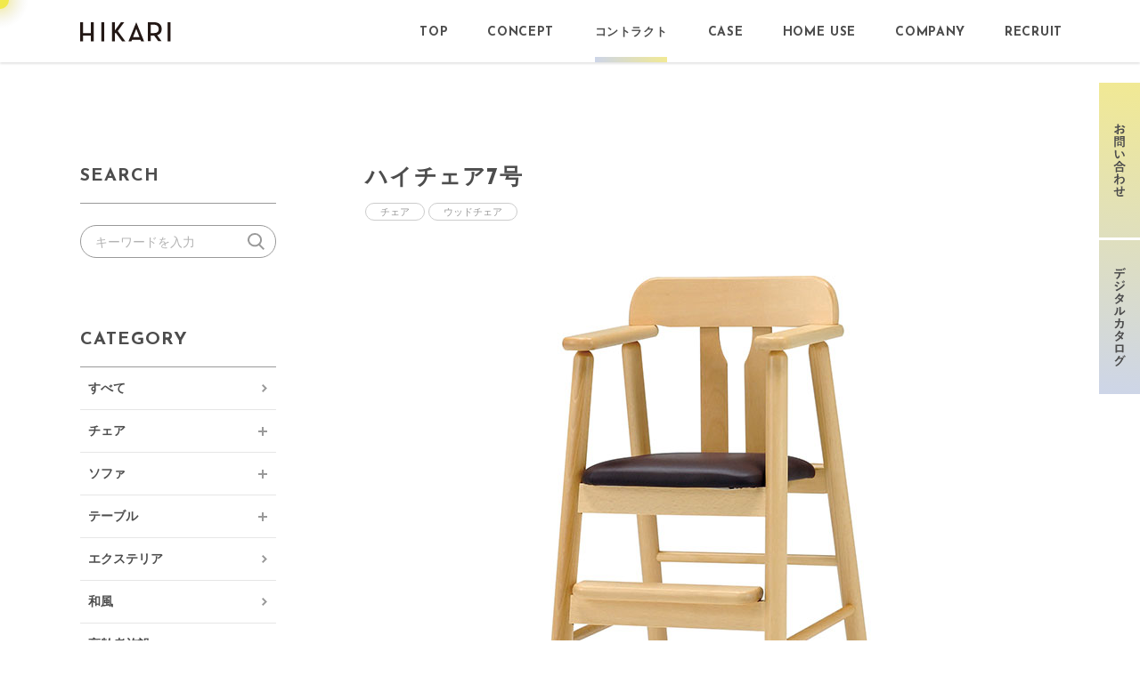

--- FILE ---
content_type: text/html; charset=UTF-8
request_url: https://www.hikari-ss.co.jp/contract_product/%E3%83%8F%E3%82%A4%E3%83%81%E3%82%A7%E3%82%A27%E5%8F%B7-2/
body_size: 7914
content:
<!DOCTYPE html>
<html lang="ja">
<head>
<meta charset="utf-8">
<meta name="format-detection" content="telephone=no">
<meta http-equiv="X-UA-Compatible" content="IE=edge">
<meta name="viewport" content="width=device-width, initial-scale=1, maximum-scale=1, user-scalable=0"><script src="https://www.hikari-ss.co.jp/assets/js/ipad.min.js"></script>
<script>
if(isIpad()) document.querySelectorAll('meta[name="viewport"]')[0].setAttribute("content", "width=1024, shrink-to-fit=no");
</script>

<title>ハイチェア7号｜コントラクト製品｜光製作所【業務用家具・店舗用家具・飲食店家具・家庭用家具など、インテリアの製造・販売を行う総合家具メーカー】</title>
<meta name="description" content="業務用家具・店舗用インテリア製品の詳細。業務用椅子・業務用ソファ・業務用テーブルなどのコントラクト家具の製造販売は光製作所。商業施設・店舗用家具から高齢者施設・オフィス家具まで幅広いラインナップを揃えています。">
<meta name="keywords" content="光製作所,業務用家具,業務用椅子,業務用テーブル,店舗用家具,商業施設,業務用インテリア">

<!-- Google Tag Manager -->
<script>(function(w,d,s,l,i){w[l]=w[l]||[];w[l].push({'gtm.start':
new Date().getTime(),event:'gtm.js'});var f=d.getElementsByTagName(s)[0],
j=d.createElement(s),dl=l!='dataLayer'?'&l='+l:'';j.async=true;j.src=
'https://www.googletagmanager.com/gtm.js?id='+i+dl;f.parentNode.insertBefore(j,f);
})(window,document,'script','dataLayer','GTM-MW5Z29L');</script>
<!-- End Google Tag Manager -->

<!-- Google Tag Manager (noscript) -->
<noscript><iframe src="https://www.googletagmanager.com/ns.html?id=GTM-MW5Z29L"
height="0" width="0" style="display:none;visibility:hidden"></iframe></noscript>
<!-- End Google Tag Manager (noscript) -->

<!--facebook-->
<meta property="og:title" content="ハイチェア7号｜コントラクト製品｜光製作所【業務用家具・店舗用家具・飲食店家具・家庭用家具など、インテリアの製造・販売を行う総合家具メーカー】">
<meta property="og:type" content="website">
<meta property="og:url" content="https://www.hikari-ss.co.jp/contract_product/%E3%83%8F%E3%82%A4%E3%83%81%E3%82%A7%E3%82%A27%E5%8F%B7-2/">
<meta property="og:image" content="https://www.hikari-ss.co.jp/assets/img/common/other/fb_image.jpg">
<meta property="og:site_name" content="光製作所">
<meta property="og:description" content="業務用家具・店舗用インテリア製品の詳細。業務用椅子・業務用ソファ・業務用テーブルなどのコントラクト家具の製造販売は光製作所。商業施設・店舗用家具から高齢者施設・オフィス家具まで幅広いラインナップを揃えています。">
<meta property="fb:app_id" content="">
<!--/facebook-->

<!-- Twitter -->
<meta name="twitter:card" content="summary">
<meta name="twitter:url" content="https://www.hikari-ss.co.jp/contract_product/%E3%83%8F%E3%82%A4%E3%83%81%E3%82%A7%E3%82%A27%E5%8F%B7-2/">
<meta name="twitter:title" content="ハイチェア7号｜コントラクト製品｜光製作所【業務用家具・店舗用家具・飲食店家具・家庭用家具など、インテリアの製造・販売を行う総合家具メーカー】">
<meta name="twitter:description" content="業務用家具・店舗用インテリア製品の詳細。業務用椅子・業務用ソファ・業務用テーブルなどのコントラクト家具の製造販売は光製作所。商業施設・店舗用家具から高齢者施設・オフィス家具まで幅広いラインナップを揃えています。">
<meta name="twitter:image" content="https://www.hikari-ss.co.jp/assets/img/common/other/fb_image.jpg">
<meta name="twitter:site" content="光製作所">
<meta name="twitter:creator" content="光製作所">
<!-- /Twitter -->

<!--css-->
<link href="https://www.hikari-ss.co.jp/assets/css/style.min.css" rel="stylesheet" media="all">
<link href="https://www.hikari-ss.co.jp/assets/css/custom.css" rel="stylesheet" media="all">
<!--/css-->

<!-- Favicons, uncomment out when you get the project's favicon -->
<link rel="icon" href="https://www.hikari-ss.co.jp/assets/img/common/icon/favicon.ico" type="image/vnd.microsoft.icon">



<meta name='robots' content='max-image-preview:large' />
<style id='global-styles-inline-css' type='text/css'>
body{--wp--preset--color--black: #000000;--wp--preset--color--cyan-bluish-gray: #abb8c3;--wp--preset--color--white: #ffffff;--wp--preset--color--pale-pink: #f78da7;--wp--preset--color--vivid-red: #cf2e2e;--wp--preset--color--luminous-vivid-orange: #ff6900;--wp--preset--color--luminous-vivid-amber: #fcb900;--wp--preset--color--light-green-cyan: #7bdcb5;--wp--preset--color--vivid-green-cyan: #00d084;--wp--preset--color--pale-cyan-blue: #8ed1fc;--wp--preset--color--vivid-cyan-blue: #0693e3;--wp--preset--color--vivid-purple: #9b51e0;--wp--preset--gradient--vivid-cyan-blue-to-vivid-purple: linear-gradient(135deg,rgba(6,147,227,1) 0%,rgb(155,81,224) 100%);--wp--preset--gradient--light-green-cyan-to-vivid-green-cyan: linear-gradient(135deg,rgb(122,220,180) 0%,rgb(0,208,130) 100%);--wp--preset--gradient--luminous-vivid-amber-to-luminous-vivid-orange: linear-gradient(135deg,rgba(252,185,0,1) 0%,rgba(255,105,0,1) 100%);--wp--preset--gradient--luminous-vivid-orange-to-vivid-red: linear-gradient(135deg,rgba(255,105,0,1) 0%,rgb(207,46,46) 100%);--wp--preset--gradient--very-light-gray-to-cyan-bluish-gray: linear-gradient(135deg,rgb(238,238,238) 0%,rgb(169,184,195) 100%);--wp--preset--gradient--cool-to-warm-spectrum: linear-gradient(135deg,rgb(74,234,220) 0%,rgb(151,120,209) 20%,rgb(207,42,186) 40%,rgb(238,44,130) 60%,rgb(251,105,98) 80%,rgb(254,248,76) 100%);--wp--preset--gradient--blush-light-purple: linear-gradient(135deg,rgb(255,206,236) 0%,rgb(152,150,240) 100%);--wp--preset--gradient--blush-bordeaux: linear-gradient(135deg,rgb(254,205,165) 0%,rgb(254,45,45) 50%,rgb(107,0,62) 100%);--wp--preset--gradient--luminous-dusk: linear-gradient(135deg,rgb(255,203,112) 0%,rgb(199,81,192) 50%,rgb(65,88,208) 100%);--wp--preset--gradient--pale-ocean: linear-gradient(135deg,rgb(255,245,203) 0%,rgb(182,227,212) 50%,rgb(51,167,181) 100%);--wp--preset--gradient--electric-grass: linear-gradient(135deg,rgb(202,248,128) 0%,rgb(113,206,126) 100%);--wp--preset--gradient--midnight: linear-gradient(135deg,rgb(2,3,129) 0%,rgb(40,116,252) 100%);--wp--preset--duotone--dark-grayscale: url('#wp-duotone-dark-grayscale');--wp--preset--duotone--grayscale: url('#wp-duotone-grayscale');--wp--preset--duotone--purple-yellow: url('#wp-duotone-purple-yellow');--wp--preset--duotone--blue-red: url('#wp-duotone-blue-red');--wp--preset--duotone--midnight: url('#wp-duotone-midnight');--wp--preset--duotone--magenta-yellow: url('#wp-duotone-magenta-yellow');--wp--preset--duotone--purple-green: url('#wp-duotone-purple-green');--wp--preset--duotone--blue-orange: url('#wp-duotone-blue-orange');--wp--preset--font-size--small: 13px;--wp--preset--font-size--medium: 20px;--wp--preset--font-size--large: 36px;--wp--preset--font-size--x-large: 42px;}.has-black-color{color: var(--wp--preset--color--black) !important;}.has-cyan-bluish-gray-color{color: var(--wp--preset--color--cyan-bluish-gray) !important;}.has-white-color{color: var(--wp--preset--color--white) !important;}.has-pale-pink-color{color: var(--wp--preset--color--pale-pink) !important;}.has-vivid-red-color{color: var(--wp--preset--color--vivid-red) !important;}.has-luminous-vivid-orange-color{color: var(--wp--preset--color--luminous-vivid-orange) !important;}.has-luminous-vivid-amber-color{color: var(--wp--preset--color--luminous-vivid-amber) !important;}.has-light-green-cyan-color{color: var(--wp--preset--color--light-green-cyan) !important;}.has-vivid-green-cyan-color{color: var(--wp--preset--color--vivid-green-cyan) !important;}.has-pale-cyan-blue-color{color: var(--wp--preset--color--pale-cyan-blue) !important;}.has-vivid-cyan-blue-color{color: var(--wp--preset--color--vivid-cyan-blue) !important;}.has-vivid-purple-color{color: var(--wp--preset--color--vivid-purple) !important;}.has-black-background-color{background-color: var(--wp--preset--color--black) !important;}.has-cyan-bluish-gray-background-color{background-color: var(--wp--preset--color--cyan-bluish-gray) !important;}.has-white-background-color{background-color: var(--wp--preset--color--white) !important;}.has-pale-pink-background-color{background-color: var(--wp--preset--color--pale-pink) !important;}.has-vivid-red-background-color{background-color: var(--wp--preset--color--vivid-red) !important;}.has-luminous-vivid-orange-background-color{background-color: var(--wp--preset--color--luminous-vivid-orange) !important;}.has-luminous-vivid-amber-background-color{background-color: var(--wp--preset--color--luminous-vivid-amber) !important;}.has-light-green-cyan-background-color{background-color: var(--wp--preset--color--light-green-cyan) !important;}.has-vivid-green-cyan-background-color{background-color: var(--wp--preset--color--vivid-green-cyan) !important;}.has-pale-cyan-blue-background-color{background-color: var(--wp--preset--color--pale-cyan-blue) !important;}.has-vivid-cyan-blue-background-color{background-color: var(--wp--preset--color--vivid-cyan-blue) !important;}.has-vivid-purple-background-color{background-color: var(--wp--preset--color--vivid-purple) !important;}.has-black-border-color{border-color: var(--wp--preset--color--black) !important;}.has-cyan-bluish-gray-border-color{border-color: var(--wp--preset--color--cyan-bluish-gray) !important;}.has-white-border-color{border-color: var(--wp--preset--color--white) !important;}.has-pale-pink-border-color{border-color: var(--wp--preset--color--pale-pink) !important;}.has-vivid-red-border-color{border-color: var(--wp--preset--color--vivid-red) !important;}.has-luminous-vivid-orange-border-color{border-color: var(--wp--preset--color--luminous-vivid-orange) !important;}.has-luminous-vivid-amber-border-color{border-color: var(--wp--preset--color--luminous-vivid-amber) !important;}.has-light-green-cyan-border-color{border-color: var(--wp--preset--color--light-green-cyan) !important;}.has-vivid-green-cyan-border-color{border-color: var(--wp--preset--color--vivid-green-cyan) !important;}.has-pale-cyan-blue-border-color{border-color: var(--wp--preset--color--pale-cyan-blue) !important;}.has-vivid-cyan-blue-border-color{border-color: var(--wp--preset--color--vivid-cyan-blue) !important;}.has-vivid-purple-border-color{border-color: var(--wp--preset--color--vivid-purple) !important;}.has-vivid-cyan-blue-to-vivid-purple-gradient-background{background: var(--wp--preset--gradient--vivid-cyan-blue-to-vivid-purple) !important;}.has-light-green-cyan-to-vivid-green-cyan-gradient-background{background: var(--wp--preset--gradient--light-green-cyan-to-vivid-green-cyan) !important;}.has-luminous-vivid-amber-to-luminous-vivid-orange-gradient-background{background: var(--wp--preset--gradient--luminous-vivid-amber-to-luminous-vivid-orange) !important;}.has-luminous-vivid-orange-to-vivid-red-gradient-background{background: var(--wp--preset--gradient--luminous-vivid-orange-to-vivid-red) !important;}.has-very-light-gray-to-cyan-bluish-gray-gradient-background{background: var(--wp--preset--gradient--very-light-gray-to-cyan-bluish-gray) !important;}.has-cool-to-warm-spectrum-gradient-background{background: var(--wp--preset--gradient--cool-to-warm-spectrum) !important;}.has-blush-light-purple-gradient-background{background: var(--wp--preset--gradient--blush-light-purple) !important;}.has-blush-bordeaux-gradient-background{background: var(--wp--preset--gradient--blush-bordeaux) !important;}.has-luminous-dusk-gradient-background{background: var(--wp--preset--gradient--luminous-dusk) !important;}.has-pale-ocean-gradient-background{background: var(--wp--preset--gradient--pale-ocean) !important;}.has-electric-grass-gradient-background{background: var(--wp--preset--gradient--electric-grass) !important;}.has-midnight-gradient-background{background: var(--wp--preset--gradient--midnight) !important;}.has-small-font-size{font-size: var(--wp--preset--font-size--small) !important;}.has-medium-font-size{font-size: var(--wp--preset--font-size--medium) !important;}.has-large-font-size{font-size: var(--wp--preset--font-size--large) !important;}.has-x-large-font-size{font-size: var(--wp--preset--font-size--x-large) !important;}
</style>
<link rel="canonical" href="https://www.hikari-ss.co.jp/contract_product/%e3%83%8f%e3%82%a4%e3%83%81%e3%82%a7%e3%82%a27%e5%8f%b7-2/" />
<link rel="alternate" type="application/json+oembed" href="https://www.hikari-ss.co.jp/wp-json/oembed/1.0/embed?url=https%3A%2F%2Fwww.hikari-ss.co.jp%2Fcontract_product%2F%25e3%2583%258f%25e3%2582%25a4%25e3%2583%2581%25e3%2582%25a7%25e3%2582%25a27%25e5%258f%25b7-2%2F" />
<link rel="alternate" type="text/xml+oembed" href="https://www.hikari-ss.co.jp/wp-json/oembed/1.0/embed?url=https%3A%2F%2Fwww.hikari-ss.co.jp%2Fcontract_product%2F%25e3%2583%258f%25e3%2582%25a4%25e3%2583%2581%25e3%2582%25a7%25e3%2582%25a27%25e5%258f%25b7-2%2F&#038;format=xml" />
<link rel="stylesheet" href="https://www.hikari-ss.co.jp/assets/js/owl/owl.carousel.min.css">
<link rel="stylesheet" href="https://www.hikari-ss.co.jp/assets/js/scrollbar/jquery.scrollbar.css">
<link rel="stylesheet" href="https://www.hikari-ss.co.jp/assets/css/page/product-detail.min.css">
</head>
<body id="contract_product" class='contract_product'>
<!-- HEADER -->
<!-- Google Tag Manager -->
<!-- End Google Tag Manager -->

<header class="l-header">
  <div class="l-hInner">
    <div class="l-hWrap">
      <div class="l-hLogo">
        <a href="https://www.hikari-ss.co.jp/">
          <img src="https://www.hikari-ss.co.jp/assets/img/common/logo.svg" alt="HIKARI" width="102" height="22">
        </a>
      </div>
      <div class="l-hNavi pc">
        <ul class="l-hNavi__lst">
          <li>
            <a class="l-hNavi__item" href="https://www.hikari-ss.co.jp/">
              <p class="l-hNavi__txt-en">TOP</p>
              <p class="l-hNavi__txt-ja"><span>トップ</span></p>
            </a>
          </li>
          <li>
            <a class="l-hNavi__item" href="https://www.hikari-ss.co.jp/concept/">
              <p class="l-hNavi__txt-en">CONCEPT</p>
              <p class="l-hNavi__txt-ja"><span>コンセプト</span></p>
            </a>
          </li>
          <li class="is-active">
            <a class="l-hNavi__item" href="https://www.hikari-ss.co.jp/contract/">
              <p class="l-hNavi__txt-en">CONTRACT</p>
              <p class="l-hNavi__txt-ja"><span>コントラクト</span></p>
            </a>
            <div class="l-hSubMenu">
              <ul class="l-hSubMenu__lst">
                <li>
                  <a href="https://www.hikari-ss.co.jp/contract/">コントラクト</a>
                </li>
                <li>
                  <a href="https://www.hikari-ss.co.jp/contract_product/">コントラクト商品一覧</a>
                </li>
                <li>
                  <a href="https://www.hikari-ss.co.jp/reason/">選ばれる理由</a>
                </li>
                <li>
                  <a href="https://www.hikari-ss.co.jp/contact_contract/">コントラクトのお問い合わせ</a>
                </li>
              </ul>
            </div>
          </li>
          <li>
            <a class="l-hNavi__item" href="https://www.hikari-ss.co.jp/contract_works/">
              <p class="l-hNavi__txt-en">CASE</p>
              <p class="l-hNavi__txt-ja"><span>納入事例</span></p>
            </a>
          </li>
          <li>
            <a class="l-hNavi__item" href="https://www.hikari-ss.co.jp/homeuse/">
              <p class="l-hNavi__txt-en">HOME USE</p>
              <p class="l-hNavi__txt-ja"><span>ホームユース</span></p>
            </a>
            <div class="l-hSubMenu">
              <ul class="l-hSubMenu__lst">
                <li>
                  <a href="https://www.hikari-ss.co.jp/homeuse/">ホームユース</a>
                </li>
                <li>
                  <a href="https://www.hikari-ss.co.jp/homeuse_product/">ホームユース商品一覧</a>
                </li>
                <li>
                  <a href="https://www.hikari-ss.co.jp/homeuse_product/piglet/">PIGLET</a>
                </li>
                <li>
                  <a href="https://www.hikari-ss.co.jp/homeuse_product/popolu/">POPOLU</a>
                </li>
                <li>
                  <a href="https://www.hikari-ss.co.jp/homeuse_product/hocca/">HOCCA</a>
                </li>
                <li>
                  <a href="https://www.hikari-ss.co.jp/contact_homeuse/">ホームユースのお問い合わせ</a>
                </li>
              </ul>
            </div>
          </li>
          <li>
            <a class="l-hNavi__item" href="https://www.hikari-ss.co.jp/company/">
              <p class="l-hNavi__txt-en">COMPANY</p>
              <p class="l-hNavi__txt-ja"><span>企業情報</span></p>
            </a>
            <div class="l-hSubMenu">
              <ul class="l-hSubMenu__lst">
                <li>
                  <a href="https://www.hikari-ss.co.jp/company/#anchor01">会社概要</a>
                </li>
                <li>
                  <a href="https://www.hikari-ss.co.jp/company/#anchor02">沿革</a>
                </li>
                <li>
                  <a href="https://www.hikari-ss.co.jp/company/#anchor03">営業拠点</a>
                </li>
                <li>
                  <a href="https://www.hikari-ss.co.jp/company/#anchor04">数字で見る光製作所</a>
                </li>
                <li>
                  <a href="https://www.hikari-ss.co.jp/ir/">IR情報</a>
                </li>
                <li>
                  <!-- <a href="https://www.hikari-ss.co.jp/csr/">CSR情報</a> -->
                  <a href="javascript:void(0);">CSR情報</a>
                </li>
              </ul>
            </div>
          </li>
          <li>
            <a class="l-hNavi__item" href="https://www.hikari-ss.co.jp/recruit/">
              <p class="l-hNavi__txt-en">RECRUIT</p>
              <p class="l-hNavi__txt-ja"><span>採用情報</span></p>
            </a>
          </li>
        </ul>
      </div>
      <div class="l-hMenu sp">
        <span></span>
        <span></span>
        <span></span>
      </div>
    </div>
  </div>
</header>
<div class="l-menu">
  <ul class="l-mNavi">
    <li>
      <a class="l-mNavi__item" href="https://www.hikari-ss.co.jp/">
        <span class="l-mNavi__txt-en">TOP</span>
        <span class="l-mNavi__txt-ja">トップ</span>
      </a>
    </li>
    <li>
      <a class="l-mNavi__item" href="https://www.hikari-ss.co.jp/concept/">
        <span class="l-mNavi__txt-en">CONCEPT</span>
        <span class="l-mNavi__txt-ja">コンセプト</span>
      </a>
    </li>
    <li>
      <p class="l-mNavi__item is-subMenu">
        <span class="l-mNavi__txt-en">CONTRACT</span>
        <span class="l-mNavi__txt-ja">コントラクト</span>
        <a class="l-mNavi__link" href="https://www.hikari-ss.co.jp/contract/"></a>
        <span class="l-mNavi__plus"></span>
      </p>
      <ul class="l-mNavi__subMenu">
        <li>
          <a href="https://www.hikari-ss.co.jp/contract/">コントラクト</a>
        </li>
        <li>
          <a href="https://www.hikari-ss.co.jp/contract_product/">コントラクト商品一覧</a>
        </li>
        <li>
          <a href="https://www.hikari-ss.co.jp/reason/">選ばれる理由</a>
        </li>
        <li>
          <a href="https://www.hikari-ss.co.jp/contact_contract/">コントラクトのお問い合わせ</a>
        </li>
      </ul>
    </li>
    <li>
      <a class="l-mNavi__item" href="https://www.hikari-ss.co.jp/contract_works/">
        <span class="l-mNavi__txt-en">CASE</span>
        <span class="l-mNavi__txt-ja">納入事例</span>
      </a>
    </li>
    <li>
      <p class="l-mNavi__item is-subMenu">
        <span class="l-mNavi__txt-en">HOMEUSE</span>
        <span class="l-mNavi__txt-ja">ホームユース</span>
        <a class="l-mNavi__link" href="https://www.hikari-ss.co.jp/homeuse/"></a>
        <span class="l-mNavi__plus"></span>
      </p>
      <ul class="l-mNavi__subMenu">
        <li>
          <a href="https://www.hikari-ss.co.jp/homeuse/">ホームユース</a>
        </li>
        <li>
          <a href="https://www.hikari-ss.co.jp/homeuse_product/">ホームユース商品一覧</a>
        </li>
        <li>
          <a href="https://www.hikari-ss.co.jp/homeuse_product/piglet/">PIGLET</a>
        </li>
        <li>
          <a href="https://www.hikari-ss.co.jp/homeuse_product/popolu/">POPOLU</a>
        </li>
        <li>
          <a href="https://www.hikari-ss.co.jp/homeuse_product/hocca/">HOCCA</a>
        </li>
        <li>
          <a href="https://www.hikari-ss.co.jp/contact_homeuse/">ホームユースのお問い合わせ</a>
        </li>
      </ul>
    </li>
    <li>
      <p class="l-mNavi__item is-subMenu">
        <span class="l-mNavi__txt-en">COMPANY</span>
        <span class="l-mNavi__txt-ja">企業情報</span>
        <a class="l-mNavi__link" href="https://www.hikari-ss.co.jp/company/"></a>
        <span class="l-mNavi__plus"></span>
      </p>
      <ul class="l-mNavi__subMenu">
        <li>
          <a href="https://www.hikari-ss.co.jp/company/#anchor01">会社概要</a>
        </li>
        <li>
          <a href="https://www.hikari-ss.co.jp/company/#anchor02">沿革</a>
        </li>
        <li>
          <a href="https://www.hikari-ss.co.jp/company/#anchor03">営業拠点</a>
        </li>
        <li>
          <a href="https://www.hikari-ss.co.jp/company/#anchor04">数字で見る光製作所</a>
        </li>
        <li>
          <a href="https://www.hikari-ss.co.jp/ir/">IR情報</a>
        </li>
        <li>
          <!-- <a href="https://www.hikari-ss.co.jp/csr/">CSR情報</a> -->
          <a href="javascript:void(0);">CSR情報</a>
        </li>
      </ul>
    </li>
    <li>
      <a class="l-mNavi__item" href="https://www.hikari-ss.co.jp/recruit/">
        <span class="l-mNavi__txt-en">RECRUIT</span>
        <span class="l-mNavi__txt-ja">採用情報</span>
      </a>
    </li>
    <li>
      <a class="l-mNavi__item l-mNavi__item1 click--fixed_catalog" href="https://www.hikari-ss.co.jp/catalog/">
        <span class="l-mNavi__txt-en">CATALOGUE</span>
        <span class="l-mNavi__txt-ja">デジタルカタログ</span>
      </a>
    </li>
    <li>
      <a class="l-mNavi__item l-mNavi__item2 click--fixed_contact" href="https://www.hikari-ss.co.jp/contact/">
        <span class="l-mNavi__txt-en">CONTACT</span>
        <span class="l-mNavi__txt-ja">お問い合わせ</span>
      </a>
    </li>
  </ul>
</div>
<div id="wrap">
<main>
  <div class="l-side-content">
    <!-- .sidebar -->
    <div class="l-side">
  <div class="l-side__item">
    <p class="l-side__hd">SEARCH<span class="sp">検索</span></p>
    <div class="l-side__body">
      <div class="c-search">
        <form action="/contract_product/">
          <input id="inputSearch" type="search" name="search" value="" placeholder="キーワードを入力">
          <button type="submit">検索する</button>
        </form>
      </div>
    </div>
  </div>

    <div class="l-side__item">
    <p class="l-side__hd">CATEGORY<span class="sp">カテゴリ</span></p>
    <div class="l-side__body">
      <ul class="c-cate">
        <li>
          <div class="c-cate__item">
            <a href="https://www.hikari-ss.co.jp/contract_product/">すべて</a>
          </div>
        </li>
              <li>
          <div class="c-cate__item">
            <a href="https://www.hikari-ss.co.jp/product_category/chair/">チェア</a>
            <span class="c-cate__plus"></span>          </div>
                    <div class="c-cate__sub">
            <ul>
                          <li>
                <a href="https://www.hikari-ss.co.jp/product_category/chair/wood-chair/">ウッドチェア</a>
              </li>
                          <li>
                <a href="https://www.hikari-ss.co.jp/product_category/chair/steel-chair/">スチールチェア</a>
              </li>
                          <li>
                <a href="https://www.hikari-ss.co.jp/product_category/chair/rattan-chair/">ラタンチェア</a>
              </li>
                          <li>
                <a href="https://www.hikari-ss.co.jp/product_category/chair/easy-chair/">イージーチェア</a>
              </li>
                          <li>
                <a href="https://www.hikari-ss.co.jp/product_category/chair/stool-chair/">スツールチェア</a>
              </li>
                          <li>
                <a href="https://www.hikari-ss.co.jp/product_category/chair/counter-chair/">カウンターチェア</a>
              </li>
                        </ul>
          </div>
                  </li>
              <li>
          <div class="c-cate__item">
            <a href="https://www.hikari-ss.co.jp/product_category/sofa/">ソファ</a>
            <span class="c-cate__plus"></span>          </div>
                    <div class="c-cate__sub">
            <ul>
                          <li>
                <a href="https://www.hikari-ss.co.jp/product_category/sofa/bench/">ベンチ</a>
              </li>
                          <li>
                <a href="https://www.hikari-ss.co.jp/product_category/sofa/box/">ボックス</a>
              </li>
                        </ul>
          </div>
                  </li>
              <li>
          <div class="c-cate__item">
            <a href="https://www.hikari-ss.co.jp/product_category/table/">テーブル</a>
            <span class="c-cate__plus"></span>          </div>
                    <div class="c-cate__sub">
            <ul>
                          <li>
                <a href="https://www.hikari-ss.co.jp/product_category/table/topboard/">天板</a>
              </li>
                          <li>
                <a href="https://www.hikari-ss.co.jp/product_category/table/wood-table/">ウッドテーブル</a>
              </li>
                          <li>
                <a href="https://www.hikari-ss.co.jp/product_category/table/sofa-table/">ソファ用テーブル</a>
              </li>
                        </ul>
          </div>
                  </li>
              <li>
          <div class="c-cate__item">
            <a href="https://www.hikari-ss.co.jp/product_category/exterior/">エクステリア</a>
                      </div>
                  </li>
              <li>
          <div class="c-cate__item">
            <a href="https://www.hikari-ss.co.jp/product_category/japanese-style/">和風</a>
                      </div>
                  </li>
              <li>
          <div class="c-cate__item">
            <a href="https://www.hikari-ss.co.jp/product_category/senior/">高齢者施設</a>
                      </div>
                  </li>
              <li>
          <div class="c-cate__item">
            <a href="https://www.hikari-ss.co.jp/product_category/%e3%82%aa%e3%83%95%e3%82%a3%e3%82%b9/">オフィス</a>
                      </div>
                  </li>
              <li>
          <div class="c-cate__item">
            <a href="https://www.hikari-ss.co.jp/product_category/bath/">温浴施設</a>
                      </div>
                  </li>
              <li>
          <div class="c-cate__item">
            <a href="https://www.hikari-ss.co.jp/product_category/equipment/">備品</a>
                      </div>
                  </li>
      
            </ul>
    </div>
  </div>
  </div>    <!-- /.sidebar -->
    <div class="l-content">
      <div class="content-ctn">
        <h1 class="ttl-post">
          <span class="ttl-post__en">ハイチェア7号</span>
          <span class="ttl-post__ja"></span>
        </h1>
        <p class="cat"><a href="https://www.hikari-ss.co.jp/product_category/chair/">チェア</a><a href="https://www.hikari-ss.co.jp/product_category/chair/wood-chair/">ウッドチェア</a></p>                <div class="slide owl-carousel js-slide" data-slider-id="1">
                  <div class="slide__item">
            <div class="slide__img is-full" rel="js-lazy" data-src="https://www.hikari-ss.co.jp/wp/wp-content/uploads/2022/03/ba303235826db20ad58ed4e766d3dd2a.jpg"></div>
            <p class="slide__txt">NT</p>          </div>
                  <div class="slide__item">
            <div class="slide__img is-full" rel="js-lazy" data-src="https://www.hikari-ss.co.jp/wp/wp-content/uploads/2022/03/4b84749927c64becf42714154492ad1b.jpg"></div>
            <p class="slide__txt">WL</p>          </div>
                </div>
        <div class="thumb" data-slider-id="1">
                  <div class="thumb__item">
            <div class="thumb__img is-full" rel="js-lazy" data-src="https://www.hikari-ss.co.jp/wp/wp-content/uploads/2022/03/ba303235826db20ad58ed4e766d3dd2a.jpg"></div>
          </div>
                  <div class="thumb__item">
            <div class="thumb__img is-full" rel="js-lazy" data-src="https://www.hikari-ss.co.jp/wp/wp-content/uploads/2022/03/4b84749927c64becf42714154492ad1b.jpg"></div>
          </div>
                </div>
        

        <div class="cmsContent txtContent">
                  </div>

                <div class="bl01">
                              <div class="bl01__row">
            <div class="bl01__ttl">
              <p>価格</p>
            </div>
            <div class="bl01__info">
              <p class="price">￥<span class="fs18">29,500</span><span class="mg01">（税抜）</span>〜<span class="fs12">＋tax</span></p>
            </div>
          </div>
          
                                
                    
                    
                              <div class="bl01__row">
            <div class="bl01__ttl">
              <p>材質</p>
            </div>
            <div class="bl01__info">
              <p class="txt-bl01">主材/ブナ</p>
            </div>
          </div>
                              <div class="bl01__row">
            <div class="bl01__ttl">
              <p>サイズ</p>
            </div>
            <div class="bl01__info">
              <p class="txt-bl01">W40×D50×H75×SH46(cm)</p>
            </div>
          </div>
                              <div class="bl01__row">
            <div class="bl01__ttl">
              <p>重量</p>
            </div>
            <div class="bl01__info">
              <p class="txt-bl01">6.0ｋｇ</p>
            </div>
          </div>
                  </div>

        <div class="btn-group">
                    <a class="c-btn01 c-btn01--icon02" href="https://www.hikari-ss.co.jp/catalog/">
            <span>デジタル<br class="sp">カタログ</span>
          </a>
          <a class="c-btn01 c-btn01--icon03" href="https://www.hikari-ss.co.jp/contact_contract/">
            <span>製品の<br class="sp">お問い合わせ</span>
          </a>
        </div>
      </div>

      <div class="related-ctn">
                <div class="c-ttl02">
          <h2 class="c-ttl02__en">RELATED PRODUCTS</h2>
          <p class="c-ttl02__ja">関連商品</p>
        </div>
        <ul class="c-lst-item02 owl-carousel js-slide-sp">
                  <li>
            <div class="c-item02">
              <a class="c-item02__info" href="https://www.hikari-ss.co.jp/?post_type=contract_product&#038;p=1676">
                <div class="c-item02__img is-full" rel="js-lazy" data-src="https://www.hikari-ss.co.jp/wp/wp-content/uploads/2022/03/c7994a7a3f0f96150719867761d0c219.jpg"></div>
                <p class="c-item02__ttl">
                  <span class="c-item02__ttl-en">非公開: ハイチェア10号</span>
                  <span class="c-item02__ttl-ja">キッズ</span>
                </p>
              </a>
              <p class="c-item02__cat"><a href="https://www.hikari-ss.co.jp/product_category/chair/">チェア</a><a href="https://www.hikari-ss.co.jp/product_category/chair/wood-chair/">ウッドチェア</a></p>            </div>
          </li>
                </ul>
                <a class="c-btn01" href="https://www.hikari-ss.co.jp/contract_product/">
          <span>商品一覧へ戻る</span>
        </a>
      </div>
    </div>
  </div>

  <div class="c-breadcrumb pc">
    <div class="container">
      <ul class="c-breadcrumb__lst">
        <li>
          <a href="https://www.hikari-ss.co.jp/">TOP</a>
        </li>
        <li>
          <a href="https://www.hikari-ss.co.jp/contract/">CONTRACT</a>
        </li>
        <li>
          <a href="https://www.hikari-ss.co.jp/contract_product/">CONTRACT PRODUCTS</a>
        </li>
        <li>
          <span>ハイチェア7号</span>
        </li>
      </ul>
    </div>
  </div>
</main>
</div><!-- #wrap -->
<!-- FOOTER -->
<!-- .l-fContact -->
<div class="l-fContact">
  <div class="container">
    <h2 class="c-ttl01 center">CONTACT</h2>
    <p class="c-ttl01-ja center">お問い合わせ</p>
    <ul class="l-fContact__lst01">
      <li>
        <p class="l-fContact__ttl01">CONTRACT</p>
        <a class="l-fContact__item" href="https://www.hikari-ss.co.jp/contact_contract/">
          <div class="l-fContact__item__img">
            <img class="js-lazy_first" src="[data-uri]" data-src="https://www.hikari-ss.co.jp/assets/img/common/contact_img01.png" alt="CONTRACT" width="220" height="220">
          </div>
          <div class="c-btn01 l-fContact__item__btn">
            <span>コントラクトのお問い合わせ</span>
          </div>
        </a>
      </li>
      <li>
        <p class="l-fContact__ttl01">HOME USE</p>
        <a class="l-fContact__item" href="https://www.hikari-ss.co.jp/contact_homeuse/">
          <div class="l-fContact__item__img">
            <img class="js-lazy_first" src="[data-uri]" data-src="https://www.hikari-ss.co.jp/assets/img/common/contact_img02.png" alt="HOME USE" width="220" height="220">
          </div>
          <div class="c-btn01 l-fContact__item__btn">
            <span>ホームユースのお問い合わせ</span>
          </div>
        </a>
      </li>
      <li>
        <p class="l-fContact__ttl01">COMPANY</p>
        <a class="l-fContact__item" href="https://www.hikari-ss.co.jp/contact_company/">
          <div class="l-fContact__item__img">
            <img class="js-lazy_first" src="[data-uri]" data-src="https://www.hikari-ss.co.jp/assets/img/common/contact_img03.png" alt="COMPANY" width="220" height="220">
          </div>
          <div class="c-btn01 l-fContact__item__btn">
            <span>その他のお問い合わせ</span>
          </div>
        </a>
      </li>
    </ul>
  </div>
</div>
<!-- .l-fContact -->

<!-- .l-fVersion -->
<div class="l-fVersion">
  <div class="container">
    <div class="l-fVersion__bl">
      <div class="l-fVersion__bl__img">
        <a class="l-fVersion__item l-fVersion__item--item01" href="https://www.hikari-ss.co.jp/catalog/#anchor01">
          <img class="js-lazy_first" src="[data-uri]" data-src="https://www.hikari-ss.co.jp/assets/img/common/version_img01.png" alt="" width="176" height="221">
        </a>
        <a class="l-fVersion__item l-fVersion__item--item02" href="https://www.hikari-ss.co.jp/catalog/#anchor02">
          <img class="js-lazy_first" src="[data-uri]" data-src="https://www.hikari-ss.co.jp/assets/img/common/version_img02-4.png" alt="" width="176" height="221">
        </a>
      </div>
      <div class="l-fVersion__bl__info">
        <p class="l-fVersion__bl__txt">最新版のデジタルカタログを<br>ご覧ください。</p>
        <a class="c-btn01 l-fVersion__bl__btn" href="https://www.hikari-ss.co.jp/catalog/">
          <span>デジタルカタログを見る</span>
        </a>
      </div>
    </div>
  </div>
</div>
<!-- /.l-fVersion -->

<footer class="l-footer">
  <div class="l-fTop pc">
    <img class="js-lazy_first" src="[data-uri]" data-src="https://www.hikari-ss.co.jp/assets/img/common/other/goTop.svg" alt="TOP" width="80" height="82">
  </div>
  <div class="container l-fInner">
    <div class="l-fLogo">
      <a href="https://www.hikari-ss.co.jp/">
        <img src="https://www.hikari-ss.co.jp/assets/img/common/logo.svg" alt="HIKARI" width="102" height="22">
      </a>
      <p>&copy; HIKARI FURNITURE INC.</p>
    </div>
    <div class="l-fNavi pc">
      <ul class="l-fNavi__lst l-fNavi--lst01">
        <li>
          <a href="https://www.hikari-ss.co.jp/concept/">コンセプト</a>
        </li>
      </ul>
      <ul class="l-fNavi__lst l-fNavi--lst02">
        <li>
          <a href="https://www.hikari-ss.co.jp/contract/">コントラクト</a>
          <ul class="l-fNavi__sublst">
            <li>
              <a href="https://www.hikari-ss.co.jp/contract_product/">コントラクト商品</a>
            </li>
            <li>
              <a href="https://www.hikari-ss.co.jp/reason/">選ばれる理由</a>
            </li>
            <li>
              <a href="https://www.hikari-ss.co.jp/contract/#showroom">ショールーム</a>
            </li>
          </ul>
        </li>
        <li>
          <a href="https://www.hikari-ss.co.jp/contract_works/">納入事例</a>
        </li>
      </ul>
      <ul class="l-fNavi__lst l-fNavi--lst03">
        <li>
          <a href="https://www.hikari-ss.co.jp/homeuse/">ホームユース</a>
          <ul class="l-fNavi__sublst">
            <li>
              <a href="https://www.hikari-ss.co.jp/homeuse_product/">ホームユース商品</a>
            </li>
            <li>
              <a href="https://www.hikari-ss.co.jp/homeuse_product/piglet/">PIGLET</a>
            </li>
            <li>
              <a href="https://www.hikari-ss.co.jp/homeuse_product/popolu/">POPOLU</a>
            </li>
            <li>
              <a href="https://www.hikari-ss.co.jp/homeuse_product/hocca/">HOCCA</a>
            </li>
          </ul>
        </li>
      </ul>
      <ul class="l-fNavi__lst l-fNavi--lst04">
        <li>
          <a href="https://www.hikari-ss.co.jp/company/">企業情報</a>
          <ul class="l-fNavi__sublst">
            <li>
              <a href="https://www.hikari-ss.co.jp/company/#anchor01">会社概要</a>
            </li>
            <li>
              <a href="https://www.hikari-ss.co.jp/company/#anchor02">沿革</a>
            </li>
            <li>
              <a href="https://www.hikari-ss.co.jp/company/#anchor03">営業拠点</a>
            </li>
            <li>
              <a href="https://www.hikari-ss.co.jp/company/#anchor04">数字で見る光製作所</a>
            </li>
            <li>
              <a href="https://www.hikari-ss.co.jp/ir/">IR情報</a>
            </li>
            <li>
              <!-- <a href="https://www.hikari-ss.co.jp/csr/">CSR情報</a> -->
              <a href="javascript:void(0);">CSR情報</a>
            </li>
          </ul>
        </li>
      </ul>
      <ul class="l-fNavi__lst l-fNavi--lst05">
        <li>
          <a href="https://www.hikari-ss.co.jp/catalog/">デジタルカタログ</a>
        </li>
        <li>
          <a href="https://www.hikari-ss.co.jp/contact/">お問い合わせ</a>
        </li>
        <li>
          <a href="https://www.hikari-ss.co.jp/recruit/">採用情報</a>
        </li>
      </ul>
    </div>
  </div>
</footer>

<div class="c-btnSide pc">
  <a class="c-btnSide__item click--fixed_contact" href="https://www.hikari-ss.co.jp/contact/">
    <img class="js-lazy_first" src="[data-uri]" data-src="https://www.hikari-ss.co.jp/assets/img/common/other/btn_side01.svg" alt="お問い合わせ" width="46" height="174">
  </a>
  <a class="c-btnSide__item click--fixed_catalog" href="https://www.hikari-ss.co.jp/catalog/">
    <img class="js-lazy_first" src="[data-uri]" data-src="https://www.hikari-ss.co.jp/assets/img/common/other/btn_side02.svg" alt="デジタルカタログ" width="46" height="174">
  </a>
</div>

<div id="mouse_cursor"></div>

<script src="https://www.hikari-ss.co.jp/assets/js/common.min.js"></script>
<script src="https://www.hikari-ss.co.jp/assets/js/gsap.min.js"></script>
<script src="https://www.hikari-ss.co.jp/assets/js/jquery.inview.min.js"></script>
<script>
  // inview
  $('.js-inview').on('inview', function(event, isInView, visiblePartX, visiblePartY) {
    if (isInView) {
      $(this).addClass('is-active');
    }
  });

  // mouse cursor
  gsap.set('#mouse_cursor',{xPercent:-50,yPercent:-50});
  var cur = document.querySelector('#mouse_cursor');
  window.addEventListener('mousemove',e => {
    gsap.to(cur,0,{x:e.clientX,y:e.clientY});
  });
</script>
<script src="https://www.hikari-ss.co.jp/assets/js/owl/owl.carousel.min.js"></script>
<script src="https://www.hikari-ss.co.jp/assets/js/owl/owl.carousel2.thumbs.min.js"></script>
<script src="https://www.hikari-ss.co.jp/assets/js/scrollbar/jquery.scrollbar.min.js"></script>
<script>
  $(function(){
    // slide
    $('.js-slide').owlCarousel({
      loop: false,
      nav: false,
      dots: false,
      items: 1,
      smartSpeed: 500,
      thumbs: true,
      thumbImage: false,
      thumbsPrerendered: true,
      thumbContainerClass: 'thumb',
      thumbItemClass: 'thumb__item',
    });

    // slide sp
    var owl1 = $('.js-slide-sp'),
      owlOptions = {
        loop: false,
        nav: true,
        dots: false,
        items: 1,
        smartSpeed: 500,
        margin: 10,
      };

    if($(window).width() < 834) {
      var owlActive = owl1.owlCarousel(owlOptions);
    } else {
      owl1.addClass('off');
    }

    $(window).resize(function() {
      if($(window).width() < 834) {
        if ($('.owl-carousel').hasClass('off')) {
          var owlActive = owl1.owlCarousel(owlOptions);
          owl1.removeClass('off');
        }
      } else {
        if(!$('.owl-carousel').hasClass('off')) {
          owl1.addClass('off').trigger('destroy.owl.carousel');
          owl1.find('.owl-stage-outer').children(':eq(0)').unwrap();
        }
      }
    });

    // scrollbar
    jQuery('.scrollbar-inner').scrollbar();

    // tabs
    $('.btn-tab').on("click", function() {
      $('.btn-tab').removeClass('is-active');
      $(this).addClass('is-active');
      $index = $(this).index();
      $('.tab-cat').removeClass('is-active');
      $('.tab-cat').eq($index).addClass('is-active');
    });
    $('.tab-item').on("click", function() {
      $(this).siblings().removeClass('is-active');
      $(this).addClass('is-active');
      $index = $(this).index();
      $(this).parents('.tab-group').siblings('.tab-content').find('.tab-detail').removeClass('is-active');
      $(this).parents('.tab-group').siblings('.tab-content').find('.tab-detail').eq($index).addClass('is-active');
    });
    $('.tab-bl__hd').on("click", function() {
      if($(window).width() < 834) {
        $(this).toggleClass('is-active');
        $(this).next('.tab-bl__body').slideToggle(300);
      }
    });
  });
</script>
</body>
</html>


--- FILE ---
content_type: text/css
request_url: https://www.hikari-ss.co.jp/assets/css/style.min.css
body_size: 11725
content:
.fadeUp{opacity:0;-webkit-transform:translate(0, 20px);-moz-transform:translate(0, 20px);-ms-transform:translate(0, 20px);-o-transform:translate(0, 20px);transform:translate(0, 20px);transition:all 1300ms}.fadeUp.is-active{opacity:1;-webkit-transform:translate(0, 0);-moz-transform:translate(0, 0);-ms-transform:translate(0, 0);-o-transform:translate(0, 0);transform:translate(0, 0)}.clearfix:after{content:"";display:block;clear:both;height:0;visibility:hidden;line-height:0}.clearfix{display:inline-block}* html .clearfix{height:1%}.clearfix{display:block}p{margin:0;padding:0}ol,ul{list-style:none;margin:0;padding:0}input,textarea{margin:0;font-size:100%;resize:none}input[type="text"],input[type="date"],input[type="email"],input[type="number"],input[type="url"]{word-break:normal;white-space:nowrap;-webkit-appearance:none;-moz-appearance:none;-ms-appearance:none;-o-appearance:none;appearance:none}table{width:100%;border-collapse:collapse;border-spacing:0;font-size:100%}dl,dt,dd,th,td{margin:0;padding:0}h1,h2,h3,h4,h5,h6{font-weight:normal;margin:0;padding:0}html,body,div,span,applet,object,iframe,h1,h2,h3,h4,h5,h6,p,blockquote,pre,a,abbr,acronym,address,big,cite,code,del,dfn,em,img,ins,kbd,q,s,samp,small,strike,strong,sub,sup,tt,var,b,u,i,center,dl,dt,dd,ol,ul,li,fieldset,form,label,legend,table,caption,tbody,tfoot,thead,tr,th,td,article,aside,canvas,details,embed,figure,figcaption,footer,header,hgroup,menu,nav,output,ruby,section,summary,time,mark,audio,video,dialog{margin:0;padding:0;border:0;outline:0;font-size:100%;vertical-align:baseline;background:transparent}img{margin:0;padding:0;vertical-align:middle;border:0;max-width:100%;height:auto}table img{margin:0;padding:0;vertical-align:middle;border:0}article,aside,dialog,figure,footer,header,hgroup,nav,section{display:block}nav ul{list-style:none}*,*:before,*:after{-webkit-box-sizing:border-box;-moz-box-sizing:border-box;-ms-box-sizing:border-box;-o-box-sizing:border-box;box-sizing:border-box;-webkit-font-smoothing:antialiased;-moz-osx-font-smoothing:grayscale}*:focus{outline:none !important}label,select,button{cursor:pointer}@media all and (-ms-high-contrast: none), (-ms-high-contrast: active){select::-ms-expand{display:none}}@media screen\0 {select::-ms-expand{display:none}}a{outline:none;transition:0.3s}@media (min-width: 834px){a{cursor:none}a:hover{text-decoration:none;color:#aaa;opacity:0.5}}a:link,a:visited,a:active{color:gray;text-decoration:none}.ffN{font-family:"ヒラギノ角ゴ Pro", "Hiragino Kaku Gothic Pro", "ヒラギノ角ゴ Pro W3", "ヒラギノ角ゴ W3", "メイリオ", "Osaka", "ＭＳ Ｐゴシック", "MS PGothic", sans-serif}.ffM{font-family:"ヒラギノ明朝 Pro", "Hiragino Mincho Pro", "HGS明朝E", "ＭＳ Ｐ明朝", serif}.ffYG{font-family:"游ゴシック体", "游ゴシック", "YuGothic", "Yu Gothic", "ヒラギノ角ゴ Pro", "Hiragino Kaku Gothic Pro", "メイリオ", Meiryo, "MS Pゴシック", "MS PGothic", sans-serif}.ffYM{font-family:"游明朝体", "游明朝", "YuMincho", "Yu Mincho", "ヒラギノ明朝 Pro", "Hiragino Mincho Pro", "MS P明朝", "MS PMincho", serif}.ffJS{font-family:'Josefin Sans', sans-serif}.screen-reader-text{clip:rect(1px, 1px, 1px, 1px);position:absolute !important;white-space:nowrap;height:1px;width:1px;overflow:hidden}.screen-reader-text:focus{background-color:#f1f1f1;border-radius:3px;box-shadow:0 0 2px 2px rgba(0,0,0,0.6);clip:auto !important;color:#21759b;display:block;font-size:14px;font-size:0.875rem;font-weight:bold;height:auto;left:5px;line-height:normal;padding:15px 23px 14px;text-decoration:none;top:5px;width:auto;z-index:100000}html{font-size:62.5%;-webkit-text-size-adjust:100%;-moz-text-size-adjust:100%;-ms-text-size-adjust:100%;-o-text-size-adjust:100%;text-size-adjust:100%}body{font-family:"游ゴシック体", "游ゴシック", "YuGothic", "Yu Gothic", "ヒラギノ角ゴ Pro", "Hiragino Kaku Gothic Pro", "メイリオ", Meiryo, "MS Pゴシック", "MS PGothic", sans-serif;font-size:16px;font-size:1.6rem;width:100%;color:gray;margin:0;padding:0;line-height:29px;letter-spacing:0;height:100%;word-break:break-word;padding-top:70px}@media (min-width: 834px){body{cursor:none}}@media (max-width: 833px){body{padding-top:50px;font-size:15px;font-size:1.5rem;line-height:26px}}.container{max-width:1140px;margin:0 auto;padding:0 20px}.container.w1000{max-width:1040px}@media only screen and (min-width: 834px){.sp,.SP{display:none !important}}@media only screen and (max-width: 833px){.pc,.PC{display:none !important}}.alignnone{margin:15px 0}@media (max-width: 833px){.alignnone{margin:5px 0}}.aligncenter,div.aligncenter{display:block;margin:15px auto 15px auto}@media (max-width: 833px){.aligncenter,div.aligncenter{margin:5px auto 5px auto}}.alignright{float:right;margin:15px 0 15px 20px}@media (max-width: 833px){.alignright{margin:5px 0 5px 10px}}.alignleft{float:left;margin:15px 20px 15px 0}@media (max-width: 833px){.alignleft{margin:5px 10px 5px 0}}a img.alignright{float:right;margin:15px 0 15px 20px}@media (max-width: 833px){a img.alignright{margin:5px 0 5px 10px}}a img.alignnone{margin:15px 20px 15px 0}@media (max-width: 833px){a img.alignnone{margin:5px 10px 5px 0}}a img.alignleft{float:left;margin:15px 20px 15px 0}@media (max-width: 833px){a img.alignleft{margin:5px 10px 5px 0}}a img.aligncenter{display:block;margin-left:auto;margin-right:auto}.wp-caption{background:#fff;border:1px solid #f0f0f0;max-width:96%;padding:5px 3px 10px;text-align:center}.wp-caption.alignnone{margin:5px 20px 20px 0}.wp-caption.alignleft{margin:5px 20px 20px 0}.wp-caption.alignright{margin:5px 0 20px 20px}.wp-caption img{border:0 none;height:auto;margin:0;max-width:98.5%;padding:0;width:auto}.wp-caption p.wp-caption-text{font-size:11px;line-height:17px;margin:0;padding:0 4px 5px}.leftCol{width:70%;float:left}.rightCol{width:30%;float:right}.cmsContent{-webkit-text-size-adjust:none;-ms-text-size-adjust:none;word-wrap:break-word;font-size:14px;font-size:1.4rem;line-height:25px;letter-spacing:0;color:#4d4d4d}.cmsContent:before,.cmsContent:after{content:" ";display:table}.cmsContent:after{clear:both}@media (max-width: 833px){.cmsContent{line-height:24px}}.cmsContent ul,.cmsContent ol{padding-left:20px;margin-bottom:20px}.cmsContent ul[style*="list-style-type: circle;"] li{list-style-type:circle}.cmsContent ul[style*="list-style-type: square;"] li{list-style-type:square}.cmsContent ul li{list-style:disc}.cmsContent ol[style*="list-style-type: lower-roman;"] li{list-style-type:lower-roman}.cmsContent ol[style*="list-style-type: lower-alpha;"] li{list-style-type:lower-alpha}.cmsContent ol[style*="list-style-type: lower-greek;"] li{list-style-type:lower-greek}.cmsContent ol[style*="list-style-type: upper-alpha;"] li{list-style-type:upper-alpha}.cmsContent ol[style*="list-style-type: upper-roman;"] li{list-style-type:upper-roman}.cmsContent ol li{list-style-type:decimal}.cmsContent p{margin-bottom:25px}.cmsContent p:last-child{margin-bottom:0}.cmsContent h2{font-size:24px;font-size:2.4rem;line-height:40px;letter-spacing:.05em;font-weight:bold;background-color:#999db3;color:#fff;padding:10px 20px;margin-bottom:40px}@media (max-width: 833px){.cmsContent h2{font-size:19px;font-size:1.9rem;line-height:32px;padding:8px 10px}}.cmsContent h3{font-size:22px;font-size:2.2rem;line-height:38.5px;letter-spacing:.05em;font-weight:bold;color:#999db3;position:relative;padding-left:15px;margin-bottom:35px}@media (max-width: 833px){.cmsContent h3{font-size:17px;font-size:1.7rem;line-height:28px;padding-left:13px}}.cmsContent h3:before{content:"";width:5px;height:calc(100% - 8px);background-color:#999db3;position:absolute;top:50%;left:0;-webkit-transform:translateY(-50%);-moz-transform:translateY(-50%);-ms-transform:translateY(-50%);-o-transform:translateY(-50%);transform:translateY(-50%)}.cmsContent h4{font-size:20px;font-size:2rem;line-height:35px;letter-spacing:.05em;font-weight:bold;padding-bottom:7px;position:relative;margin-bottom:30px}@media (max-width: 833px){.cmsContent h4{font-size:16px;font-size:1.6rem;line-height:25px;padding-bottom:9px}}.cmsContent h4:before{content:"";width:100%;height:2px;background-image:linear-gradient(to right, #cdd5e8, #d7dad2, #f1e994);position:absolute;left:0;bottom:0}.cmsContent iframe{max-width:100% !important}.cmsContent img{max-width:100%;height:auto;max-height:100%;width:auto}.cmsContent a{font-size:15px;font-size:1.5rem;line-height:26px;letter-spacing:.05em;font-weight:bold;color:#b7bfe5;padding-bottom:4px;border-bottom:2px solid #b7bfe5}.pagingDt{position:relative;width:80%;margin:95px auto;font-size:14px}.pagingDt a{text-decoration:underline}.pagingDt .prev{background:url(../../img/blog/ico_prev.png) no-repeat left center;width:145px;float:left;padding-left:20px}.pagingDt .next{background:url(../../img/blog/ico_next.png) no-repeat right center;width:145px;float:right;padding-right:20px}.pagingDt .list{position:absolute;left:50%;top:50%;margin-left:-54px;margin-top:-9px}[rel~="js-lazy_first"],[rel~="js-lazy"]{background-size:cover;background-position:center;background-repeat:no-repeat}[rel~="js-lazy_first"].is-full,[rel~="js-lazy"].is-full{background-size:contain}.center{text-align:center}@media (min-width: 834px){#mouse_cursor{position:fixed;top:0;left:0;width:20px;height:20px;border-radius:50%;user-select:none;pointer-events:none;z-index:10000}#mouse_cursor:before{content:"";width:64px;height:64px;background-image:url("data:image/svg+xml,%3Csvg id='Isolation_Mode' data-name='Isolation Mode' xmlns='http://www.w3.org/2000/svg' xmlns:xlink='http://www.w3.org/1999/xlink' width='63.24' height='63.24' viewBox='0 0 63.24 63.24'%3E%3Cdefs%3E%3CradialGradient id='radial-gradient' cx='31.62' cy='31.62' r='31.62' gradientUnits='userSpaceOnUse'%3E%3Cstop offset='0.1' stop-color='%23f1e994'/%3E%3Cstop offset='1' stop-color='%23e8e8e8' stop-opacity='0'/%3E%3C/radialGradient%3E%3C/defs%3E%3Ccircle cx='31.62' cy='31.62' r='31.62' fill='url(%23radial-gradient)'/%3E%3C/svg%3E");background-repeat:no-repeat;background-position:center;position:absolute;top:50%;left:50%;-webkit-transform:translate(-50%, -50%);-moz-transform:translate(-50%, -50%);-ms-transform:translate(-50%, -50%);-o-transform:translate(-50%, -50%);transform:translate(-50%, -50%)}#mouse_cursor:after{content:"";width:100%;height:100%;border-radius:50%;background-color:#f1e94b;position:absolute;top:0;left:0}}.c-ttl01{font-size:36px;font-size:3.6rem;line-height:50px;letter-spacing:.05em;font-weight:700;color:#4d4d4d;font-family:'Josefin Sans', sans-serif}@media (max-width: 833px){.c-ttl01{font-size:27px;font-size:2.7rem;line-height:40px}}.c-ttl01-ja{margin-top:-8px;font-size:14px;font-size:1.4rem;line-height:26px;letter-spacing:0;font-weight:500;color:#4d4d4d}.c-ttl02{text-align:center}.c-ttl02__en{font-size:36px;font-size:3.6rem;line-height:50px;letter-spacing:.05em;font-weight:700;color:#4d4d4d;font-family:'Josefin Sans', sans-serif}@media (max-width: 833px){.c-ttl02__en{font-size:27px;font-size:2.7rem;line-height:40px}}.c-ttl02__ja{font-size:12px;font-size:1.2rem;line-height:20px;letter-spacing:0;font-weight:500;color:#4d4d4d}@media (min-width: 834px){.c-ttl02__ja.fs14{font-size:14px;font-size:1.4rem}}@media (max-width: 833px){.c-ttl02__ja{margin-top:-4px}}.c-ttl03{text-align:center;font-size:27px;font-size:2.7rem;line-height:37px;letter-spacing:.05em;font-weight:bold;color:#4d4d4d}@media (max-width: 833px){.c-ttl03{font-size:22px;font-size:2.2rem;line-height:32px}}.c-btn01{display:block;width:245px;height:47px;overflow:hidden;padding:2px;border-radius:50px;position:relative}@media (min-width: 834px){.c-btn01{background-image:linear-gradient(to right, #f1e994, #cdd5e8, #f1e994);background-size:200% 100%;background-position:right top}}@media (max-width: 833px){.c-btn01{width:250px;height:50px;background-image:linear-gradient(to right, #cdd5e8, #f1e994)}}@media only screen and (min-width: 1025px){.c-btn01:hover{opacity:1;-webkit-animation:1s ani-btn01 both;animation:1s ani-btn01 both}@-webkit-keyframes ani-btn01{0%{background-position:right top}50%{background-position:left top}100%{background-position:right top}}@-moz-keyframes ani-btn01{0%{background-position:right top}50%{background-position:left top}100%{background-position:right top}}@-ms-keyframes ani-btn01{.c-btn01:hover 0%{background-position:right top}.c-btn01:hover 50%{background-position:left top}.c-btn01:hover 100%{background-position:right top}}@keyframes ani-btn01{0%{background-position:right top}50%{background-position:left top}100%{background-position:right top}}.c-btn01:hover span:before{-webkit-transform:translateX(10px);-moz-transform:translateX(10px);-ms-transform:translateX(10px);-o-transform:translateX(10px);transform:translateX(10px)}}.c-btn01 span{position:relative;width:100%;height:100%;border-radius:50px;display:-webkit-box;display:-moz-box;display:-ms-flexbox;display:-webkit-flex;display:flex;-webkit-align-items:center;-moz-align-items:center;-ms-align-items:center;align-items:center;-webkit-justify-content:center;-moz-justify-content:center;-ms-justify-content:center;justify-content:center;background-color:#fff;font-size:15px;font-size:1.5rem;line-height:26px;letter-spacing:0;font-weight:bold;color:#4d4d4d;padding-left:18px}.c-btn01 span:before{content:"";width:17px;height:12px;background-image:url("data:image/svg+xml,%3Csvg id='text' xmlns='http://www.w3.org/2000/svg' xmlns:xlink='http://www.w3.org/1999/xlink' width='17' height='12' viewBox='0 0 17 12'%3E%3Cdefs%3E%3ClinearGradient id='新規グラデーションスウォッチ_1' data-name='新規グラデーションスウォッチ 1' y1='5.53' x2='8' y2='5.53' gradientUnits='userSpaceOnUse'%3E%3Cstop offset='0' stop-color='%23f1e994'/%3E%3Cstop offset='1' stop-color='%23cdd5e8'/%3E%3C/linearGradient%3E%3ClinearGradient id='新規グラデーションスウォッチ_1-2' x1='9.47' y1='5.53' x2='16.41' y2='5.53' xlink:href='%23新規グラデーションスウォッチ_1'/%3E%3C/defs%3E%3Cg%3E%3Cline y1='5.53' x2='8' y2='5.53' fill='none' stroke-miterlimit='10' stroke-width='2' stroke='url(%23新規グラデーションスウォッチ_1)'/%3E%3Cpolyline points='10.17 0.71 15 5.53 10.17 10.36' fill='none' stroke-miterlimit='10' stroke-width='2' stroke='url(%23新規グラデーションスウォッチ_1-2)'/%3E%3C/g%3E%3C/svg%3E");background-repeat:no-repeat;background-position:center;position:absolute;top:50%;left:18px;margin-top:-6px;transition:0.3s}@media only screen and (min-width: 834px) and (max-width: 999px){.c-btn01--icon01 span,.c-btn01--icon02 span,.c-btn01--icon03 span{font-size:13px;font-size:1.3rem}.c-btn01--icon01 span:after,.c-btn01--icon02 span:after,.c-btn01--icon03 span:after{-webkit-transform:scale(0.85);-moz-transform:scale(0.85);-ms-transform:scale(0.85);-o-transform:scale(0.85);transform:scale(0.85)}}@media (max-width: 833px){.c-btn01--icon01,.c-btn01--icon02,.c-btn01--icon03{height:107px;width:calc(100% / 3);margin:0 7px;border-radius:15px}}.c-btn01--icon01 span,.c-btn01--icon02 span,.c-btn01--icon03 span{padding-left:22px;padding-top:2px}@media (max-width: 833px){.c-btn01--icon01 span,.c-btn01--icon02 span,.c-btn01--icon03 span{border-radius:13px;padding:0 0 15px;text-align:center;-webkit-align-items:flex-end;-moz-align-items:flex-end;-ms-align-items:flex-end;align-items:flex-end;font-size:14px;font-size:1.4rem;line-height:20px}}@media only screen and (max-width: 350px){.c-btn01--icon01 span,.c-btn01--icon02 span,.c-btn01--icon03 span{font-size:12px;font-size:1.2rem;line-height:18px}}.c-btn01--icon01 span:before,.c-btn01--icon02 span:before,.c-btn01--icon03 span:before{display:none}.c-btn01--icon01 span:after,.c-btn01--icon02 span:after,.c-btn01--icon03 span:after{content:"";width:24px;height:22px;background-repeat:no-repeat;background-position:center;position:absolute}@media (min-width: 834px){.c-btn01--icon01 span:after,.c-btn01--icon02 span:after,.c-btn01--icon03 span:after{top:50%;margin-top:-11px}}@media (max-width: 833px){.c-btn01--icon01 span:after,.c-btn01--icon02 span:after,.c-btn01--icon03 span:after{top:15px;left:0;right:0;margin:0 auto}}.c-btn01--icon01 span:after{background-image:url("data:image/svg+xml,%3Csvg id='text' xmlns='http://www.w3.org/2000/svg' xmlns:xlink='http://www.w3.org/1999/xlink' width='19.11' height='20' viewBox='0 0 19.11 20'%3E%3Cdefs%3E%3ClinearGradient id='名称未設定グラデーション_13' data-name='名称未設定グラデーション 13' x1='2.37' y1='7.59' x2='16.74' y2='7.59' gradientUnits='userSpaceOnUse'%3E%3Cstop offset='0' stop-color='%23ced6e9'/%3E%3Cstop offset='1' stop-color='%23f2ea95'/%3E%3C/linearGradient%3E%3ClinearGradient id='名称未設定グラデーション_13-2' x1='494.53' y1='3121.73' x2='513.64' y2='3121.73' xlink:href='%23名称未設定グラデーション_13'/%3E%3C/defs%3E%3Cg%3E%3Cpolygon points='16.74 8.67 15.54 7.35 10.45 11.97 10.45 0 8.66 0 8.66 11.97 3.57 7.35 2.37 8.67 9.55 15.19 16.74 8.67' fill='url(%23名称未設定グラデーション_13)'/%3E%3Cpath d='M511.86,3119.37v2.5a.45.45,0,0,1-.45.44H496.76a.45.45,0,0,1-.45-.44v-2.5h-1.78v2.5a2.22,2.22,0,0,0,2.23,2.22h14.65a2.22,2.22,0,0,0,2.23-2.22v-2.5Z' transform='translate(-494.53 -3104.09)' fill='url(%23名称未設定グラデーション_13-2)'/%3E%3C/g%3E%3C/svg%3E")}@media (min-width: 834px){.c-btn01--icon01 span:after{left:25px}}@media only screen and (min-width: 834px) and (max-width: 999px){.c-btn01--icon01 span:after{left:15px}}.c-btn01--icon02 span:after{background-image:url("data:image/svg+xml,%3Csvg id='text' xmlns='http://www.w3.org/2000/svg' xmlns:xlink='http://www.w3.org/1999/xlink' width='24' height='21.91' viewBox='0 0 24 21.91'%3E%3Cdefs%3E%3ClinearGradient id='名称未設定グラデーション_13' data-name='名称未設定グラデーション 13' x1='778.19' y1='3114' x2='802.19' y2='3114' gradientUnits='userSpaceOnUse'%3E%3Cstop offset='0' stop-color='%23ced6e9'/%3E%3Cstop offset='1' stop-color='%23f2ea95'/%3E%3C/linearGradient%3E%3C/defs%3E%3Cpath d='M790.19,3104.36a4.1,4.1,0,0,1,1-.75,5.15,5.15,0,0,1,2.55-.57h8.49v20.09H793.7c-.65,0-.83.25-1.22.73a2.93,2.93,0,0,1-4.58,0c-.39-.48-.57-.73-1.23-.73h-8.48V3103h8.48a5.15,5.15,0,0,1,2.55.57,4.16,4.16,0,0,1,1,.75Zm0,19.4a1.73,1.73,0,0,0,1.35-.65,2.45,2.45,0,0,1,2.16-1.18H801v-2.81H793.7a3.34,3.34,0,0,0-3,1.39.63.63,0,0,1-.47.23.6.6,0,0,1-.47-.23,3.36,3.36,0,0,0-3.05-1.39h-7.28v2.81h7.28a2.45,2.45,0,0,1,2.16,1.18,1.75,1.75,0,0,0,1.36.65Zm-10.8-5.84h7.28a4.92,4.92,0,0,1,2.92.8v-13.24a3.41,3.41,0,0,0-1-.82,4,4,0,0,0-2-.42h-7.28v13.68Zm21.6,0v-13.68H793.7a4,4,0,0,0-2,.42,3.37,3.37,0,0,0-.94.82v13.24a4.87,4.87,0,0,1,2.91-.8Z' transform='translate(-778.19 -3103.04)' fill-rule='evenodd' fill='url(%23名称未設定グラデーション_13)'/%3E%3C/svg%3E")}@media (min-width: 834px){.c-btn01--icon02 span:after{left:40px}}@media only screen and (min-width: 834px) and (max-width: 999px){.c-btn01--icon02 span:after{left:30px}}.c-btn01--icon03 span:after{background-image:url("data:image/svg+xml,%3Csvg id='text' xmlns='http://www.w3.org/2000/svg' xmlns:xlink='http://www.w3.org/1999/xlink' width='24' height='18.15' viewBox='0 0 24 18.15'%3E%3Cdefs%3E%3ClinearGradient id='名称未設定グラデーション_13' data-name='名称未設定グラデーション 13' x1='1045.68' y1='3109.86' x2='1069.68' y2='3109.86' gradientUnits='userSpaceOnUse'%3E%3Cstop offset='0' stop-color='%23ced6e9'/%3E%3Cstop offset='1' stop-color='%23f2ea95'/%3E%3C/linearGradient%3E%3C/defs%3E%3Cpath d='M1069.08,3118.94h-23.4v-18.15h24v18.15Zm-3.27-3.32.85-.85-4.78-4.78,4.78-4.77-.85-.85-8.13,8.13-8.13-8.13-.85.85,4.78,4.77-4.78,4.78.85.85,4.78-4.78,3.35,3.36,3.35-3.36,4.78,4.78Zm-18.93,2.12h21.6V3102h-21.6Z' transform='translate(-1045.68 -3100.79)' fill-rule='evenodd' fill='url(%23名称未設定グラデーション_13)'/%3E%3C/svg%3E")}@media (min-width: 834px){.c-btn01--icon03 span:after{left:30px}}@media only screen and (min-width: 834px) and (max-width: 999px){.c-btn01--icon03 span:after{left:20px}}.c-btn01--cart span{padding-left:30px}.c-btn01--cart span:before{display:none}.c-btn01--cart span:after{content:"";width:29px;height:23px;background-image:url(../img/common/icon/icon01.png);background-repeat:no-repeat;background-position:center;background-size:cover;position:absolute;top:48%;left:30px;margin-top:-10px}.c-btn02{display:block;width:245px;height:47px;overflow:hidden;border-radius:50px;border:2px solid #fff;background-image:linear-gradient(to right, #f1e994, #cdd5e8, #f1e994);background-size:200% 100%;background-position:right top;position:relative}@media (max-width: 833px){.c-btn02{width:250px;height:50px}}@media only screen and (min-width: 1025px){.c-btn02:hover{opacity:1;background-position:left top}.c-btn02:hover span:before{-webkit-transform:translateX(10px);-moz-transform:translateX(10px);-ms-transform:translateX(10px);-o-transform:translateX(10px);transform:translateX(10px)}}.c-btn02 span{position:relative;width:100%;height:100%;border-radius:50px;display:-webkit-box;display:-moz-box;display:-ms-flexbox;display:-webkit-flex;display:flex;-webkit-align-items:center;-moz-align-items:center;-ms-align-items:center;align-items:center;-webkit-justify-content:center;-moz-justify-content:center;-ms-justify-content:center;justify-content:center;font-size:15px;font-size:1.5rem;line-height:26px;letter-spacing:0;font-weight:bold;color:#4d4d4d;padding-left:18px}.c-btn02 span:before{content:"";width:17px;height:12px;background-image:url("data:image/svg+xml,%3Csvg id='text' xmlns='http://www.w3.org/2000/svg' width='17' height='12' viewBox='0 0 17 12'%3E%3Cg%3E%3Cline y1='5.55' x2='8.34' y2='5.55' fill='none' stroke='%23fff' stroke-miterlimit='10' stroke-width='2'/%3E%3Cpolyline points='10.61 0.72 15.64 5.55 10.61 10.38' fill='none' stroke='%23fff' stroke-miterlimit='10' stroke-width='2'/%3E%3C/g%3E%3C/svg%3E%0A");background-repeat:no-repeat;background-position:center;position:absolute;top:50%;left:18px;margin-top:-6px;transition:0.3s}.c-btn03{display:block;width:100%;max-width:350px;height:60px;overflow:hidden;border-radius:50px;background-image:linear-gradient(to right, #f1e994, #cdd5e8, #f1e994);background-size:200% 100%;background-position:right top;position:relative}@media (max-width: 833px){.c-btn03{max-width:300px}}@media only screen and (min-width: 1025px){.c-btn03:hover{opacity:1;background-position:left top}.c-btn03:hover span:before{-webkit-transform:translateX(10px);-moz-transform:translateX(10px);-ms-transform:translateX(10px);-o-transform:translateX(10px);transform:translateX(10px)}}.c-btn03 span{position:relative;width:100%;height:100%;border-radius:50px;display:-webkit-box;display:-moz-box;display:-ms-flexbox;display:-webkit-flex;display:flex;-webkit-align-items:center;-moz-align-items:center;-ms-align-items:center;align-items:center;-webkit-justify-content:center;-moz-justify-content:center;-ms-justify-content:center;justify-content:center;font-size:15px;font-size:1.5rem;line-height:26px;letter-spacing:0;font-weight:bold;color:#4d4d4d;padding-left:18px}.c-btn03 span:before{content:"";width:17px;height:12px;background-image:url("data:image/svg+xml,%3Csvg id='text' xmlns='http://www.w3.org/2000/svg' width='17' height='12' viewBox='0 0 17 12'%3E%3Cg%3E%3Cline y1='5.55' x2='8.34' y2='5.55' fill='none' stroke='%23666' stroke-miterlimit='10' stroke-width='2'/%3E%3Cpolyline points='10.61 0.72 15.64 5.55 10.61 10.38' fill='none' stroke='%23666' stroke-miterlimit='10' stroke-width='2'/%3E%3C/g%3E%3C/svg%3E%0A");background-repeat:no-repeat;background-position:center;position:absolute;top:50%;left:18px;margin-top:-6px;transition:0.3s}.c-btnSide{position:fixed;z-index:100;top:90px;right:0}.c-btnSide__item{display:block;margin:3px 0}@media only screen and (min-width: 1025px){.c-btnSide__item:hover{opacity:.7}}.c-btnMap{display:block;width:180px;height:42px;overflow:hidden;padding:2px;border-radius:50px;position:relative}@media (min-width: 834px){.c-btnMap{background-image:linear-gradient(to right, #f1e994, #cdd5e8, #f1e994);background-size:200% 100%;background-position:right top}}@media (max-width: 833px){.c-btnMap{background-image:linear-gradient(to right, #cdd5e8, #f1e994)}}@media only screen and (min-width: 1025px){.c-btnMap:hover{opacity:1;-webkit-animation:1s ani-btn01 both;animation:1s ani-btn01 both}@-webkit-keyframes ani-btn01{0%{background-position:right top}50%{background-position:left top}100%{background-position:right top}}@-moz-keyframes ani-btn01{0%{background-position:right top}50%{background-position:left top}100%{background-position:right top}}@-ms-keyframes ani-btn01{.c-btnMap:hover 0%{background-position:right top}.c-btnMap:hover 50%{background-position:left top}.c-btnMap:hover 100%{background-position:right top}}@keyframes ani-btn01{0%{background-position:right top}50%{background-position:left top}100%{background-position:right top}}}.c-btnMap span{position:relative;width:100%;height:100%;border-radius:50px;display:-webkit-box;display:-moz-box;display:-ms-flexbox;display:-webkit-flex;display:flex;-webkit-align-items:center;-moz-align-items:center;-ms-align-items:center;align-items:center;-webkit-justify-content:center;-moz-justify-content:center;-ms-justify-content:center;justify-content:center;background-color:#fff;font-size:15px;font-size:1.5rem;line-height:26px;letter-spacing:0;font-weight:400;color:#4d4d4d;font-family:'Josefin Sans', sans-serif;padding-left:14px;padding-top:4px}.c-btnMap span:before{content:"";width:18px;height:26px;background-image:url("data:image/svg+xml,%3Csvg id='Isolation_Mode' data-name='Isolation Mode' xmlns='http://www.w3.org/2000/svg' xmlns:xlink='http://www.w3.org/1999/xlink' width='18' height='26' viewBox='0 0 18 26'%3E%3Cdefs%3E%3ClinearGradient id='名称未設定グラデーション_5' data-name='名称未設定グラデーション 5' x1='911.13' y1='4604.17' x2='928.04' y2='4604.17' gradientUnits='userSpaceOnUse'%3E%3Cstop offset='0' stop-color='%23f1e994'/%3E%3Cstop offset='0.28' stop-color='%23e2e1b7'/%3E%3Cstop offset='0.56' stop-color='%23d7dad2'/%3E%3Cstop offset='0.81' stop-color='%23cfd6e2'/%3E%3Cstop offset='1' stop-color='%23cdd5e8'/%3E%3C/linearGradient%3E%3ClinearGradient id='新規グラデーションスウォッチ_1' data-name='新規グラデーションスウォッチ 1' x1='910.63' y1='4604.17' x2='928.54' y2='4604.17' gradientUnits='userSpaceOnUse'%3E%3Cstop offset='0' stop-color='%23f5ed98'/%3E%3Cstop offset='1' stop-color='%23d1d9ec'/%3E%3C/linearGradient%3E%3ClinearGradient id='名称未設定グラデーション_5-2' x1='916.84' y1='4600.14' x2='922.33' y2='4600.14' xlink:href='%23名称未設定グラデーション_5'/%3E%3ClinearGradient id='新規グラデーションスウォッチ_1-2' x1='916.34' y1='4600.14' x2='922.83' y2='4600.14' xlink:href='%23新規グラデーションスウォッチ_1'/%3E%3C/defs%3E%3Cg%3E%3Cpath d='M919.59,4616.67a.6.6,0,0,1-.6-.59h0c0-1.46-.51-5.35-5.22-9.81a8.5,8.5,0,0,1-2.63-6.32,8.45,8.45,0,1,1,14.26,6.31c-3.85,3.65-5.22,7.47-5.22,9.83A.6.6,0,0,1,919.59,4616.67Zm0-23.81h-.06a7.28,7.28,0,0,0-7.21,7.11,7.29,7.29,0,0,0,2.27,5.42,19.73,19.73,0,0,1,5,7.36,19.86,19.86,0,0,1,5-7.36,7.26,7.26,0,0,0-5-12.53Z' transform='translate(-910.63 -4591.17)' stroke-miterlimit='10' fill='url(%23名称未設定グラデーション_5)' stroke='url(%23新規グラデーションスウォッチ_1)'/%3E%3Cpath d='M919.59,4602.89a2.75,2.75,0,1,1,2.74-2.75A2.75,2.75,0,0,1,919.59,4602.89Zm0-4.3a1.56,1.56,0,1,0,1.55,1.55A1.56,1.56,0,0,0,919.59,4598.59Z' transform='translate(-910.63 -4591.17)' stroke-miterlimit='10' fill='url(%23名称未設定グラデーション_5-2)' stroke='url(%23新規グラデーションスウォッチ_1-2)'/%3E%3C/g%3E%3C/svg%3E");background-repeat:no-repeat;background-position:center;position:absolute;top:50%;left:15px;margin-top:-13px;transition:0.3s}@media (min-width: 834px){.c-lst-item01{display:-webkit-box;display:-moz-box;display:-ms-flexbox;display:-webkit-flex;display:flex;-webkit-justify-content:center;-moz-justify-content:center;-ms-justify-content:center;justify-content:center;-webkit-flex-wrap:wrap;-moz-flex-wrap:wrap;-ms-flex-wrap:wrap;flex-wrap:wrap}}@media (min-width: 834px){.c-lst-item01 li{width:30%;max-width:330px;margin-left:5%}.c-lst-item01 li:nth-child(3n+1){margin-left:0}}@media (max-width: 833px){.c-lst-item01 li+li{margin-top:33px}}.c-item01{display:block}@media only screen and (min-width: 1025px){.c-item01:hover{opacity:1}.c-item01:hover .img-item::after{opacity:1}.c-item01:hover .c-item01__btn{opacity:1}}.c-item01__img{position:relative}@media (min-width: 834px){.c-item01__img .img-item{height:210px}.c-item01__img .img-item:after{content:"";background-color:rgba(255,255,255,0.5);position:absolute;top:0;left:0;right:0;bottom:0;opacity:0;transition:0.3s}}@media (max-width: 833px){.c-item01__img .img-item{position:relative}.c-item01__img .img-item:before{display:block;content:" ";width:100%;padding-top:62.08955%}.c-item01__img .img-item>.content{position:absolute;top:0;left:0;right:0;bottom:0}}.c-item01__btn{position:absolute;top:50%;left:50%;transform:translate(-50%, -50%);opacity:0;transition:0.3s}.c-item01__btn .c-btn01{width:149px;pointer-events:none}@media (min-width: 834px){.c-item01__btn .c-btn01:before{width:153px;height:153px}}.c-item01__btn .c-btn01 span{font-size:14px;font-size:1.4rem;line-height:24px;padding-left:28px}.c-item01__btn .c-btn01 span:before{left:24px}.c-item01__txt{margin-top:15px;font-size:16px;font-size:1.6rem;line-height:28px;letter-spacing:0;font-weight:500;color:#4d4d4d}@media (max-width: 833px){.c-item01__txt{margin-top:8px}}.c-lst-item02{display:-webkit-box;display:-moz-box;display:-ms-flexbox;display:-webkit-flex;display:flex;-webkit-flex-wrap:wrap;-moz-flex-wrap:wrap;-ms-flex-wrap:wrap;flex-wrap:wrap}@media (min-width: 834px){.c-lst-item02{margin-top:105px}}@media (max-width: 833px){.c-lst-item02{margin-top:45px;-webkit-justify-content:space-between;-moz-justify-content:space-between;-ms-justify-content:space-between;justify-content:space-between}}@media (min-width: 834px){.c-lst-item02 li{width:30.8%;margin:0 0 84px 3.8%}.c-lst-item02 li:nth-child(3n+1){margin-left:0}}@media (max-width: 833px){.c-lst-item02 li{width:calc(50% - 5px);margin-bottom:32px}}.c-item02__info{display:block}.c-item02__img{position:relative}.c-item02__img:before{display:block;content:" ";width:100%;padding-top:68%}.c-item02__img>.content{position:absolute;top:0;left:0;right:0;bottom:0}.c-item02__ttl{margin-top:8px;line-height:20px;letter-spacing:.05em}@media (max-width: 833px){.c-item02__ttl{margin-top:12px;line-height:18px}}.c-item02__ttl-en{font-size:15px;font-size:1.5rem;font-weight:700;color:#4d4d4d;font-family:'Josefin Sans', sans-serif;margin-right:6px}@media (min-width: 834px){.c-item02__ttl-en{margin-right:0}}@media (max-width: 833px){.c-item02__ttl-en{display:block}}.c-item02__ttl-ja{font-size:12px;font-size:1.2rem;font-weight:bold;color:#4d4d4d}@media (max-width: 833px){.c-item02__ttl-ja{display:block}}.c-item02__cat{margin-top:8px;display:-webkit-box;display:-moz-box;display:-ms-flexbox;display:-webkit-flex;display:flex;-webkit-flex-wrap:wrap;-moz-flex-wrap:wrap;-ms-flex-wrap:wrap;flex-wrap:wrap}.c-item02__cat a{font-size:11px;font-size:1.1rem;line-height:15px;letter-spacing:0;font-weight:500;color:#999;border:1px solid #ccc;border-radius:50px;padding:1px 16px;margin:0 6px 6px 0}@media (max-width: 833px){.c-item02__cat a{font-size:10px;font-size:1rem;line-height:12px;padding:2px 10px 1px}}.c-lst-item03{display:-webkit-box;display:-moz-box;display:-ms-flexbox;display:-webkit-flex;display:flex;-webkit-flex-wrap:wrap;-moz-flex-wrap:wrap;-ms-flex-wrap:wrap;flex-wrap:wrap}@media (min-width: 834px){.c-lst-item03{margin:98px -7px 0}}@media (max-width: 833px){.c-lst-item03{margin-top:45px;-webkit-justify-content:space-between;-moz-justify-content:space-between;-ms-justify-content:space-between;justify-content:space-between}}@media (min-width: 834px){.c-lst-item03 li{width:calc(100%/3);padding:0 7px;margin-bottom:80px}}@media (max-width: 833px){.c-lst-item03 li{width:calc(50% - 5px);margin-bottom:36px}}.c-item03__info{display:block}.c-item03__img{position:relative}.c-item03__img:before{display:block;content:" ";width:100%;padding-top:69.6%}.c-item03__img>.content{position:absolute;top:0;left:0;right:0;bottom:0}.c-item03__ttl{margin-top:8px;font-size:13px;font-size:1.3rem;line-height:23px;letter-spacing:0;font-weight:bold;color:#4d4d4d}@media (max-width: 833px){.c-item03__ttl{margin-top:6px;line-height:21px}}.c-item03__cat{margin-top:8px;display:-webkit-box;display:-moz-box;display:-ms-flexbox;display:-webkit-flex;display:flex;-webkit-flex-wrap:wrap;-moz-flex-wrap:wrap;-ms-flex-wrap:wrap;flex-wrap:wrap}.c-item03__cat a{font-size:11px;font-size:1.1rem;line-height:15px;letter-spacing:0;font-weight:500;color:#999;border:1px solid #ccc;border-radius:50px;padding:1px 16px;margin:0 6px 6px 0}@media (max-width: 833px){.c-item03__cat a{font-size:10px;font-size:1rem;line-height:12px;padding:2px 10px 1px}}.c-lst-item04{display:-webkit-box;display:-moz-box;display:-ms-flexbox;display:-webkit-flex;display:flex;-webkit-flex-wrap:wrap;-moz-flex-wrap:wrap;-ms-flex-wrap:wrap;flex-wrap:wrap}@media (max-width: 833px){.c-lst-item04{-webkit-justify-content:space-between;-moz-justify-content:space-between;-ms-justify-content:space-between;justify-content:space-between}}@media (min-width: 834px){.c-lst-item04 li{width:25%;padding:0 12.5px;margin-bottom:48px}}@media (max-width: 833px){.c-lst-item04 li{width:calc(50% - 9px);margin-bottom:32px}}@media (min-width: 834px){.c-lst-item04--col5{margin:0 -15px}.c-lst-item04--col5 li{width:20%;padding:0 15px}}@media (min-width: 834px){.c-lst-item04--col5 .c-item04__img{position:relative}.c-lst-item04--col5 .c-item04__img:before{display:block;content:" ";width:100%;padding-top:90%}.c-lst-item04--col5 .c-item04__img>.content{position:absolute;top:0;left:0;right:0;bottom:0}}.c-item04{display:block}.c-item04__img{position:relative;border:1px solid #e5e5e5}.c-item04__img:before{display:block;content:" ";width:100%;padding-top:69.6%}.c-item04__img>.content{position:absolute;top:0;left:0;right:0;bottom:0}.c-item04__txt{margin-top:10px;font-size:15px;font-size:1.5rem;line-height:25px;letter-spacing:0;font-weight:bold;color:#4d4d4d}@media (max-width: 833px){.c-item04__txt{margin-top:3px}}.c-lst-item05{display:-webkit-box;display:-moz-box;display:-ms-flexbox;display:-webkit-flex;display:flex;-webkit-flex-wrap:wrap;-moz-flex-wrap:wrap;-ms-flex-wrap:wrap;flex-wrap:wrap}@media (min-width: 834px){.c-lst-item05{margin:0 -15px}}@media (max-width: 833px){.c-lst-item05{-webkit-justify-content:space-between;-moz-justify-content:space-between;-ms-justify-content:space-between;justify-content:space-between}}@media (min-width: 834px){.c-lst-item05 li{width:25%;padding:0 15px;margin-bottom:48px}}@media (max-width: 833px){.c-lst-item05 li{width:calc(50% - 9px);margin-bottom:32px}}@media (min-width: 834px){.c-lst-item05--col5 li{width:20%}}.c-lst-item05--col5 .c-item05__img{position:relative}.c-lst-item05--col5 .c-item05__img:before{display:block;content:" ";width:100%;padding-top:88.77551%}.c-lst-item05--col5 .c-item05__img>.content{position:absolute;top:0;left:0;right:0;bottom:0}.c-item05{display:block}@media (min-width: 834px){.c-item05{max-width:250px;margin:0 auto}}.c-item05__img{position:relative}.c-item05__img:before{display:block;content:" ";width:100%;padding-top:69.6%}.c-item05__img>.content{position:absolute;top:0;left:0;right:0;bottom:0}.c-item05__txt{margin-top:10px;font-size:15px;font-size:1.5rem;line-height:25px;letter-spacing:0;font-weight:bold;color:#4d4d4d}@media (max-width: 833px){.c-item05__txt{margin-top:5px}}.l-main{overflow:hidden}@media (min-width: 834px){.l-side-content{display:-webkit-box;display:-moz-box;display:-ms-flexbox;display:-webkit-flex;display:flex;-webkit-justify-content:space-between;-moz-justify-content:space-between;-ms-justify-content:space-between;justify-content:space-between;max-width:1140px;margin:0 auto;padding:106px 20px 120px}}@media (max-width: 833px){.l-side-content{padding:42px 0 78px}}.l-side{position:relative}@media (min-width: 834px){.l-side{width:220px}}@media only screen and (min-width: 834px) and (min-width: 834px) and (max-width: 999px){.l-side{width:170px;min-width:170px}}@media (max-width: 833px){.l-side{margin-top:40px;display:-webkit-box;display:-moz-box;display:-ms-flexbox;display:-webkit-flex;display:flex;-webkit-justify-content:space-between;-moz-justify-content:space-between;-ms-justify-content:space-between;justify-content:space-between;-webkit-flex-wrap:wrap;-moz-flex-wrap:wrap;-ms-flex-wrap:wrap;flex-wrap:wrap;z-index:2}}@media (min-width: 834px){.l-side__item{margin-bottom:70px}}@media (max-width: 833px){.l-side__item{width:calc(50% - 1px);margin-bottom:2px}}.l-side__hd{font-size:20px;font-size:2rem;line-height:30px;letter-spacing:.05em;font-weight:700;color:#4d4d4d;font-family:'Josefin Sans', sans-serif;padding:7px 0 15px;border-bottom:1px solid #999}@media (max-width: 833px){.l-side__hd{font-size:16px;font-size:1.6rem;line-height:20px;border:1px solid #999;background-color:#999;color:#fff;padding:20px 0 9px 20px;position:relative}.l-side__hd:before{content:"";width:14px;height:8px;background-repeat:no-repeat;background-position:center;background-image:url("data:image/svg+xml,%3Csvg id='Isolation_Mode' data-name='Isolation Mode' xmlns='http://www.w3.org/2000/svg' width='14' height='8' viewBox='0 0 14 8'%3E%3Cpolyline points='12.71 0.71 6.71 6.71 0.71 0.71' fill='none' stroke='%23fff' stroke-miterlimit='10' stroke-width='2'/%3E%3C/svg%3E");position:absolute;top:50%;right:20px;margin-top:-4px;transition:0.3s}.l-side__hd.is-active{background-color:#fff;color:#999}.l-side__hd.is-active:before{background-image:url("data:image/svg+xml,%3Csvg id='text' xmlns='http://www.w3.org/2000/svg' width='14' height='8' viewBox='0 0 14 8'%3E%3Cpolyline points='12.71 0.71 6.71 6.71 0.71 0.71' fill='none' stroke='%23999' stroke-miterlimit='10' stroke-width='2'/%3E%3C/svg%3E%0A");-webkit-transform:rotate(-180deg);-moz-transform:rotate(-180deg);-ms-transform:rotate(-180deg);-o-transform:rotate(-180deg);transform:rotate(-180deg)}.l-side__hd span{display:block;font-size:11px;font-size:1.1rem;line-height:20px;letter-spacing:.05em;font-weight:500;font-family:"游ゴシック体", "游ゴシック", "YuGothic", "Yu Gothic", "ヒラギノ角ゴ Pro", "Hiragino Kaku Gothic Pro", "メイリオ", Meiryo, "MS Pゴシック", "MS PGothic", sans-serif}}@media (min-width: 834px){.l-side__body{display:block !important}}@media (max-width: 833px){.l-side__body{display:none;width:100%;position:absolute;top:auto;left:0;background-color:#fff;z-index:1}}@media (min-width: 834px){.l-content{width:780px;margin-left:40px}}@media only screen and (min-width: 834px) and (min-width: 834px) and (max-width: 999px){.l-content{max-width:740px;width:calc(100% - 200px);margin-left:0}}@media (max-width: 833px){.l-content{position:relative;padding:1px 20px}.l-content .over-side{width:100%;height:calc(100% + 78px);background-color:rgba(0,0,0,0.6);position:absolute;top:0;left:0;z-index:1}}.c-pagename{max-width:1400px;margin:0 auto}.c-pagename__inner{position:relative;z-index:1}@media (min-width: 834px){.c-pagename__inner{width:calc(100% - (100% - 1100px)/2)}}@media only screen and (min-width: 834px) and (max-width: 1370px){.c-pagename__inner{width:calc(100% - 90px)}}@media (max-width: 833px){.c-pagename__inner{width:calc(100% - 50px)}}.c-pagename__inner:after{content:"";width:100%;height:100%;background-color:#caccd7;position:absolute;top:80px;left:80px;z-index:-1}@media only screen and (min-width: 834px) and (max-width: 1370px){.c-pagename__inner:after{left:40px}}@media (max-width: 833px){.c-pagename__inner:after{top:30px;left:30px}}@media (min-width: 834px){.c-pagename__mv{position:relative}.c-pagename__mv:before{display:block;content:" ";width:100%;padding-top:32%}.c-pagename__mv>.content{position:absolute;top:0;left:0;right:0;bottom:0}}@media (max-width: 833px){.c-pagename__mv{position:relative}.c-pagename__mv:before{display:block;content:" ";width:100%;padding-top:73.84615%}.c-pagename__mv>.content{position:absolute;top:0;left:0;right:0;bottom:0}}.c-pagename__hd{position:absolute;top:50%;-webkit-transform:translateY(-50%);-moz-transform:translateY(-50%);-ms-transform:translateY(-50%);-o-transform:translateY(-50%);transform:translateY(-50%)}@media (min-width: 834px){.c-pagename__hd{left:calc((100% - 1100px)/2 + 125px)}}@media only screen and (min-width: 834px) and (max-width: 1020px){.c-pagename__hd{left:20px}}@media (max-width: 833px){.c-pagename__hd{margin-top:5px;left:20px}}.c-pagename__ttl-en{font-size:70px;font-size:7rem;line-height:80px;letter-spacing:.05em;font-weight:600;color:#fff;text-transform:uppercase;font-family:'Josefin Sans', sans-serif}@media (max-width: 833px){.c-pagename__ttl-en{font-size:40px;font-size:4rem;line-height:50px}}.c-pagename__ttl-ja{padding-left:5px;font-size:16px;font-size:1.6rem;line-height:28px;letter-spacing:.05em;font-weight:bold;color:#fff}@media (max-width: 833px){.c-pagename__ttl-ja{padding-left:3px;font-size:14px;font-size:1.4rem;line-height:26px}}.c-pagename--bgCenter{position:relative;max-width:100%}.c-pagename--bgCenter:before{content:'';height:230px;background-color:#CACCD7;position:absolute;top:50%;left:0;right:0;transform:translateY(-50%)}@media (max-width: 833px){.c-pagename--bgCenter:before{height:120px}}.c-pagename--bgCenter .c-pagename__inner{width:100%;max-width:1140px;padding:0 20px;margin:0 auto}.c-pagename--bgCenter .c-pagename__inner:after{display:none}.c-pagename--bgCenter .c-pagename__hd{left:35px}@media (min-width: 834px){.c-pagename--bgCenter .c-pagename__hd{left:97px}}.c-pagename--bgCenter .c-pagename__mv{background-position:center bottom;position:relative}.c-pagename--bgCenter .c-pagename__mv:before{display:block;content:" ";width:100%;padding-top:36.36364%}.c-pagename--bgCenter .c-pagename__mv>.content{position:absolute;top:0;left:0;right:0;bottom:0}@media (max-width: 833px){.c-pagename--bgCenter .c-pagename__mv{position:relative}.c-pagename--bgCenter .c-pagename__mv:before{display:block;content:" ";width:100%;padding-top:59.70149%}.c-pagename--bgCenter .c-pagename__mv>.content{position:absolute;top:0;left:0;right:0;bottom:0}}.c-pagename--color01 .c-pagename__inner:after{background-color:#e6e4cd}@media (min-width: 834px){.c-pagename01{padding-top:14px}}.c-pagename01__inner{max-width:1040px;padding:70px 20px 30px;margin:0 auto}@media (max-width: 833px){.c-pagename01__inner{padding:65px 20px 30px}}.c-pagename01__ttl-en{font-size:70px;font-size:7rem;line-height:80px;letter-spacing:.05em;font-weight:600;color:#4d4d4d;text-transform:uppercase;font-family:'Josefin Sans', sans-serif}@media (max-width: 833px){.c-pagename01__ttl-en{font-size:40px;font-size:4rem;line-height:50px}}.c-pagename01__ttl-ja{font-size:16px;font-size:1.6rem;line-height:28px;letter-spacing:.05em;font-weight:bold;color:#4d4d4d;padding-left:5px}@media (max-width: 833px){.c-pagename01__ttl-ja{font-size:14px;font-size:1.4rem;line-height:26px;padding-left:3px}}.c-pagename01__txt{margin-top:57px;font-size:15px;font-size:1.5rem;line-height:26.25px;letter-spacing:0em;font-weight:500}@media (max-width: 833px){.c-pagename01__txt{margin-top:29px;font-size:14px;font-size:1.4rem;line-height:30.5px}}.c-breadcrumb{padding:14px 0;position:relative;z-index:2}.c-breadcrumb__lst{text-align:right;font-size:12px;font-size:1.2rem;line-height:22px;letter-spacing:0em;font-weight:500}@media only screen and (min-width: 834px) and (max-width: 1370px){.c-breadcrumb__lst{padding-right:70px}}.c-breadcrumb__lst li{display:inline}.c-breadcrumb__lst li:not(:first-child):before{content:"/";display:inline}.c-breadcrumb__lst a,.c-breadcrumb__lst span{display:inline;color:#4d4d4d}.c-search{width:100%}@media (min-width: 834px){.c-search{margin-top:24px;height:37px}}.c-search form{display:block;width:100%;position:relative;overflow:hidden}.c-search form:before{content:"";width:35px;height:100%;background-image:url("data:image/svg+xml,%3Csvg id='text' xmlns='http://www.w3.org/2000/svg' width='18.77' height='19.68' viewBox='0 0 18.77 19.68'%3E%3Cg%3E%3Cpath d='M354.08,296.51h0a5.94,5.94,0,0,1,4,10.32,5.87,5.87,0,0,1-4,1.57,6,6,0,0,1-4.38-1.92,5.9,5.9,0,0,1-1.56-4.27,5.94,5.94,0,0,1,5.94-5.7m0-2a7.94,7.94,0,1,0,5.85,2.57,7.94,7.94,0,0,0-5.85-2.57Z' transform='translate(-346.13 -294.51)' fill='%23999'/%3E%3Cline x1='18.03' y1='19' x2='12.4' y2='12.87' fill='none' stroke='%23999' stroke-miterlimit='10' stroke-width='2'/%3E%3C/g%3E%3C/svg%3E");background-repeat:no-repeat;background-position:center right 12px;position:absolute;top:0;right:0;pointer-events:none}@media (max-width: 833px){.c-search form:before{width:55px;height:55px;left:0;right:auto;background-position:center left 20px}}@media (min-width: 834px){.c-search form{height:100%;border:1px solid #999;border-radius:50px}}.c-search input:-webkit-autofill,.c-search input:-webkit-autofill:hover,.c-search input:-webkit-autofill:focus,.c-search input:-webkit-autofill:active{-webkit-box-shadow:0 0 0 30px white inset !important}.c-search input{width:100%;height:100%;border:none;-webkit-appearance:none;-moz-appearance:none;-ms-appearance:none;-o-appearance:none;appearance:none;border-radius:0;box-shadow:none;font-size:14px;font-size:1.4rem;line-height:24px;letter-spacing:0;font-weight:500;color:#4d4d4d;font-family:"游ゴシック体", "游ゴシック", "YuGothic", "Yu Gothic", "ヒラギノ角ゴ Pro", "Hiragino Kaku Gothic Pro", "メイリオ", Meiryo, "MS Pゴシック", "MS PGothic", sans-serif;padding:5px 35px 5px 16px;background:none}@media only screen and (min-width: 834px) and (max-width: 999px){.c-search input{padding-left:10px;font-size:13px;font-size:1.3rem}}@media (max-width: 833px){.c-search input{padding:14px 20px 13px 52px}}.c-search input::placeholder{color:#b3b3b3;opacity:1}.c-search input:-ms-input-placeholder{color:#b3b3b3}.c-search input::-ms-input-placeholder{color:#b3b3b3}.c-search button{border:none;background:none;-webkit-appearance:none;-moz-appearance:none;-ms-appearance:none;-o-appearance:none;appearance:none;border-radius:0;padding:0;box-shadow:none}@media (min-width: 834px){.c-search button{font-size:0;color:#fff;width:35px;height:35px;position:absolute;top:0;right:0;z-index:1}}@media (max-width: 833px){.c-search button{display:block;width:100%;text-align:center;color:#fff;background-color:#333;font-size:14px;font-size:1.4rem;line-height:24px;letter-spacing:0;font-weight:500;padding:9px 0;height:42px}}.c-cate>li{border-bottom:1px solid #e6e6e6}.c-cate__item{position:relative}.c-cate__item>a{display:block;position:relative;font-size:14px;font-size:1.4rem;line-height:23px;letter-spacing:0;font-weight:bold;color:#4d4d4d;padding:12px 9px;background-repeat:no-repeat;background-position:center right 10px;background-image:url("data:image/svg+xml,%3Csvg id='text' xmlns='http://www.w3.org/2000/svg' width='6.12' height='9.41' viewBox='0 0 6.12 9.41'%3E%3Cpolyline points='0.71 0.71 4.71 4.71 0.71 8.71' fill='none' stroke='%23999' stroke-miterlimit='10' stroke-width='2'/%3E%3C/svg%3E")}@media (max-width: 833px){.c-cate__item>a{padding:16px 19px;background-position:center right 22px;background-image:url("data:image/svg+xml,%3Csvg id='text' xmlns='http://www.w3.org/2000/svg' width='6.56' height='11.71' viewBox='0 0 6.56 11.71'%3E%3Cpolyline points='0.35 0.35 5.85 5.85 0.35 11.35' fill='none' stroke='%234d4d4d' stroke-miterlimit='10'/%3E%3C/svg%3E")}}.c-cate__plus{width:47px;height:100%;background:#fff;position:absolute;top:0;right:-8px;z-index:1}@media (max-width: 833px){.c-cate__plus{width:50px;right:0}}.c-cate__plus:before,.c-cate__plus:after{content:"";width:10px;height:2px;background-color:#999;position:absolute;top:0;left:0;right:0;bottom:0;margin:auto;transition:0.3s}.c-cate__plus:after{-webkit-transform:rotate(90deg);-moz-transform:rotate(90deg);-ms-transform:rotate(90deg);-o-transform:rotate(90deg);transform:rotate(90deg)}.c-cate__plus.is-active:after{-webkit-transform:rotate(0);-moz-transform:rotate(0);-ms-transform:rotate(0);-o-transform:rotate(0);transform:rotate(0)}.c-cate__sub{display:none;background-color:#f1f2f0}.c-cate__sub ul li{border-top:1px solid #e6e6e6}.c-cate__sub ul li a{display:block;font-size:12px;font-size:1.2rem;line-height:22px;letter-spacing:0;font-weight:bold;color:#4d4d4d;padding:10px 24px;background-repeat:no-repeat;background-position:center right 10px;background-image:url("data:image/svg+xml,%3Csvg id='text' xmlns='http://www.w3.org/2000/svg' width='6.12' height='9.41' viewBox='0 0 6.12 9.41'%3E%3Cpolyline points='0.71 0.71 4.71 4.71 0.71 8.71' fill='none' stroke='%23999' stroke-miterlimit='10' stroke-width='2'/%3E%3C/svg%3E")}@media (max-width: 833px){.c-cate__sub ul li a{padding:16px 39px;background-position:center right 22px;background-image:url("data:image/svg+xml,%3Csvg id='text' xmlns='http://www.w3.org/2000/svg' width='6.56' height='11.71' viewBox='0 0 6.56 11.71'%3E%3Cpolyline points='0.35 0.35 5.85 5.85 0.35 11.35' fill='none' stroke='%234d4d4d' stroke-miterlimit='10'/%3E%3C/svg%3E")}}.c-noResult{margin-top:90px;text-align:center;font-size:15px;font-size:1.5rem;line-height:26px;letter-spacing:.05em;font-weight:500;color:#4d4d4d}@media (max-width: 833px){.c-noResult{margin:100px 0 22px;font-size:14px;font-size:1.4rem;line-height:24.5px}}.wp-pagenavi{margin-top:6px;text-align:center;display:-webkit-box;display:-moz-box;display:-ms-flexbox;display:-webkit-flex;display:flex;-webkit-align-items:center;-moz-align-items:center;-ms-align-items:center;align-items:center;-webkit-justify-content:center;-moz-justify-content:center;-ms-justify-content:center;justify-content:center;font-size:16px;font-size:1.6rem;line-height:28px;letter-spacing:.05em;font-weight:700;white-space:nowrap;font-family:'Josefin Sans', sans-serif}.wp-pagenavi span,.wp-pagenavi a{color:#4d4d4d;padding:5px;display:block;margin:0 10px}@media (max-width: 833px){.wp-pagenavi span,.wp-pagenavi a{margin:0 7px}}.wp-pagenavi .pages{display:none}@media (max-width: 833px){.wp-pagenavi .last,.wp-pagenavi .first{display:none}}.wp-pagenavi .previouspostslink,.wp-pagenavi .nextpostslink{width:32PX;height:32px;min-width:32px;font-size:0;color:#fff;background-repeat:no-repeat;background-position:center;background-image:url("data:image/svg+xml,%3Csvg id='header_footer' data-name='header/footer' xmlns='http://www.w3.org/2000/svg' xmlns:xlink='http://www.w3.org/1999/xlink' width='31.46' height='31.46' viewBox='0 0 31.46 31.46'%3E%3Cdefs%3E%3ClinearGradient id='名称未設定グラデーション_13' data-name='名称未設定グラデーション 13' y1='15.73' x2='31.46' y2='15.73' gradientUnits='userSpaceOnUse'%3E%3Cstop offset='0' stop-color='%23ced6e9'/%3E%3Cstop offset='1' stop-color='%23f2ea95'/%3E%3C/linearGradient%3E%3ClinearGradient id='名称未設定グラデーション_13-2' x1='10.23' y1='15.73' x2='16.09' y2='15.73' xlink:href='%23名称未設定グラデーション_13'/%3E%3ClinearGradient id='名称未設定グラデーション_13-3' x1='16.98' y1='15.73' x2='22.64' y2='15.73' xlink:href='%23名称未設定グラデーション_13'/%3E%3C/defs%3E%3Cg%3E%3Ccircle cx='15.73' cy='15.73' r='14.73' fill='none' stroke-miterlimit='10' stroke-width='2' stroke='url(%23名称未設定グラデーション_13)'/%3E%3Cg%3E%3Cline x1='10.23' y1='15.73' x2='16.09' y2='15.73' fill='none' stroke-miterlimit='10' stroke-width='2' stroke='url(%23名称未設定グラデーション_13-2)'/%3E%3Cpolyline points='17.69 12.19 21.23 15.73 17.69 19.27' fill='none' stroke-miterlimit='10' stroke-width='2' stroke='url(%23名称未設定グラデーション_13-3)'/%3E%3C/g%3E%3C/g%3E%3C/svg%3E")}.wp-pagenavi .previouspostslink{-webkit-transform:rotate(180deg);-moz-transform:rotate(180deg);-ms-transform:rotate(180deg);-o-transform:rotate(180deg);transform:rotate(180deg);order:-1}.wp-pagenavi .nextpostslink{order:1}.wp-pagenavi .current{position:relative}.wp-pagenavi .current:before{content:"";width:20px;height:6px;background-image:linear-gradient(to right, #cdd5e8, #f1e994);position:absolute;bottom:-6px;left:50%;-webkit-transform:translateX(-50%);-moz-transform:translateX(-50%);-ms-transform:translateX(-50%);-o-transform:translateX(-50%);transform:translateX(-50%)}.l-fContact{background-color:#f0f1ef;padding:74px 0 58px;position:relative;z-index:2}@media (max-width: 833px){.l-fContact{padding:46px 0 51px}}.l-fContact__lst01{text-align:center}@media (min-width: 834px){.l-fContact__lst01{margin:40px auto 0;max-width:1020px;display:-webkit-box;display:-moz-box;display:-ms-flexbox;display:-webkit-flex;display:flex;-webkit-justify-content:space-between;-moz-justify-content:space-between;-ms-justify-content:space-between;justify-content:space-between}}@media (max-width: 833px){.l-fContact__lst01{margin-top:34px}}@media (min-width: 834px){.l-fContact__lst01 li{width:30%;max-width:294px}}@media (max-width: 833px){.l-fContact__lst01 li+li{margin-top:37px}}.l-fContact__ttl01{font-size:18px;font-size:1.8rem;line-height:31px;letter-spacing:.05em;font-weight:700;color:#4d4d4d;font-family:'Josefin Sans', sans-serif}@media (max-width: 833px){.l-fContact__ttl01{font-size:20px;font-size:2rem;line-height:35px}}.l-fContact__item{margin-top:10px;display:block}@media (max-width: 833px){.l-fContact__item{margin-top:8px}}@media only screen and (min-width: 1025px){.l-fContact__item:hover{opacity:1}.l-fContact__item:hover .l-fContact__item__img{opacity:.5}.l-fContact__item:hover .l-fContact__item__btn{-webkit-animation:1s ani-btn01 both;animation:1s ani-btn01 both}@-webkit-keyframes ani-btn01{0%{background-position:right top}50%{background-position:left top}100%{background-position:right top}}@-moz-keyframes ani-btn01{0%{background-position:right top}50%{background-position:left top}100%{background-position:right top}}@-ms-keyframes ani-btn01{.l-fContact__item:hover .l-fContact__item__btn 0%{background-position:right top}.l-fContact__item:hover .l-fContact__item__btn 50%{background-position:left top}.l-fContact__item:hover .l-fContact__item__btn 100%{background-position:right top}}@keyframes ani-btn01{0%{background-position:right top}50%{background-position:left top}100%{background-position:right top}}.l-fContact__item:hover .l-fContact__item__btn span:before{-webkit-transform:translateX(10px);-moz-transform:translateX(10px);-ms-transform:translateX(10px);-o-transform:translateX(10px);transform:translateX(10px)}}.l-fContact__item__img{transition:0.3s}@media (max-width: 833px){.l-fContact__item__img{max-width:201px;margin:0 auto}}.l-fContact__item__btn{margin:-39px auto 0;width:100%}@media only screen and (min-width: 834px) and (max-width: 999px){.l-fContact__item__btn span{font-size:14px;font-size:1.4rem}.l-fContact__item__btn span:before{left:14px}}@media (max-width: 833px){.l-fContact__item__btn{margin-top:-34px;max-width:320px}.l-fContact__item__btn span{padding-left:0}}.l-fVersion{padding:37px 0 36px;background-color:#fff;position:relative;z-index:2}@media (max-width: 833px){.l-fVersion{padding:50px 0 61px}}@media (min-width: 834px){.l-fVersion__bl{margin:0 auto;display:-webkit-box;display:-moz-box;display:-ms-flexbox;display:-webkit-flex;display:flex;max-width:725px}}.l-fVersion__bl__img{display:-webkit-box;display:-moz-box;display:-ms-flexbox;display:-webkit-flex;display:flex}@media (min-width: 834px){.l-fVersion__bl__img{width:400px}}@media (max-width: 833px){.l-fVersion__bl__img{-webkit-justify-content:center;-moz-justify-content:center;-ms-justify-content:center;justify-content:center}}@media (min-width: 834px){.l-fVersion__bl__info{margin-top:10px;width:calc(100% - 400px);padding-left:43px}}@media (max-width: 833px){.l-fVersion__bl__info{margin-top:21px}}.l-fVersion__bl__txt{font-size:18px;font-size:1.8rem;line-height:31px;letter-spacing:0;font-weight:500}@media (max-width: 833px){.l-fVersion__bl__txt{text-align:center}}@media (min-width: 834px){.l-fVersion__bl__btn{margin-top:33px;width:260px}}@media (max-width: 833px){.l-fVersion__bl__btn{margin:37px auto 0}}.l-fVersion__item{margin-right:28px;display:block}@media (max-width: 833px){.l-fVersion__item{margin:0 10px}}@media (max-width: 833px){.l-fVersion__item--item01{max-width:143px}}@media (max-width: 833px){.l-fVersion__item--item02{max-width:135px}}.l-footer{background-color:#f0f1ef;padding:53px 0 88px;position:relative;z-index:11}@media (max-width: 833px){.l-footer{padding:65px 0}}@media (min-width: 834px){.l-fInner{display:-webkit-box;display:-moz-box;display:-ms-flexbox;display:-webkit-flex;display:flex;-webkit-justify-content:space-between;-moz-justify-content:space-between;-ms-justify-content:space-between;justify-content:space-between}}.l-fTop{opacity:0;overflow:hidden;pointer-events:none;z-index:10;position:fixed;bottom:40px;right:60px;transition:0.3s}.l-fTop.is-active{opacity:1;overflow:visible;pointer-events:auto}.l-fTop.is-active01{position:absolute;top:-67px;bottom:auto}@media (min-width: 834px){.l-fLogo{width:25%}}@media (max-width: 833px){.l-fLogo{text-align:center}.l-fLogo img{width:110px}}.l-fLogo a{display:inline-block}.l-fLogo p{margin-top:27px;font-size:9px;font-size:.9rem;line-height:16px;letter-spacing:.48em;font-weight:400;color:#4d4d4d;font-family:'Josefin Sans', sans-serif}@media only screen and (min-width: 834px) and (max-width: 950px){.l-fLogo p{font-size:7px;font-size:.7rem;line-height:16px;letter-spacing:.35em}}@media (max-width: 833px){.l-fLogo p{margin-top:23px;font-size:10px;font-size:1rem}}@media (min-width: 834px){.l-fNavi{width:75%;max-width:732px;display:-webkit-box;display:-moz-box;display:-ms-flexbox;display:-webkit-flex;display:flex}}.l-fNavi__lst>li>a{display:inline-block;font-size:13px;font-size:1.3rem;line-height:23px;letter-spacing:0;font-weight:bold;color:#4d4d4d;white-space:nowrap}.l-fNavi__lst>li+li{margin-top:21px}.l-fNavi--lst01{width:18%}.l-fNavi--lst02{width:22.5%}.l-fNavi--lst03{width:22.5%}.l-fNavi--lst04{width:22.5%}.l-fNavi--lst05{width:14.5%}.l-fNavi__sublst{margin-top:11px}.l-fNavi__sublst li a{display:inline-block;font-size:12px;font-size:1.2rem;line-height:22px;letter-spacing:0;font-weight:500;white-space:nowrap}.l-fNavi__sublst li+li{margin-top:4px}.l-header{width:100%;height:70px;position:fixed;top:0;left:0;z-index:1000}@media (max-width: 833px){.l-header{height:50px}}.l-hInner{width:100%;height:70px;position:relative;top:0;left:0;background-color:#fff;box-shadow:0 2px 2px rgba(0,0,0,0.1)}@media (max-width: 833px){.l-hInner{height:50px}}.l-hWrap{width:100%;height:100%;max-width:1190px;padding:0 20px;margin:0 auto;display:-webkit-box;display:-moz-box;display:-ms-flexbox;display:-webkit-flex;display:flex;-webkit-justify-content:space-between;-moz-justify-content:space-between;-ms-justify-content:space-between;justify-content:space-between}@media (min-width: 834px){.l-hWrap{-webkit-align-items:center;-moz-align-items:center;-ms-align-items:center;align-items:center}}@media (max-width: 833px){.l-hWrap{padding:0 0 0 15px}}@media (min-width: 834px){.l-hLogo{margin-left:25px}}@media only screen and (min-width: 834px) and (min-width: 834px) and (max-width: 950px){.l-hLogo{margin-left:5px}}@media (max-width: 833px){.l-hLogo{padding-top:10px;max-width:80px}}.l-hLogo a{display:block}.l-hNavi__lst{display:-webkit-box;display:-moz-box;display:-ms-flexbox;display:-webkit-flex;display:flex}.l-hNavi__lst>li.is-active .l-hNavi__txt-en{opacity:0}.l-hNavi__lst>li.is-active .l-hNavi__txt-ja{opacity:1}.l-hNavi__lst>li.is-noActive .l-hNavi__txt-en{opacity:1}.l-hNavi__lst>li.is-noActive .l-hNavi__txt-ja{opacity:0}.l-hNavi__lst>li:hover .l-hSubMenu{opacity:1;visibility:visible;pointer-events:auto;-webkit-transform:translateY(0);-moz-transform:translateY(0);-ms-transform:translateY(0);-o-transform:translateY(0);transform:translateY(0)}.l-hNavi__lst>li:hover .l-hNavi__item{opacity:1}.l-hNavi__lst>li:hover .l-hNavi__item .l-hNavi__txt-en{opacity:0}.l-hNavi__lst>li:hover .l-hNavi__item .l-hNavi__txt-ja{opacity:1}.l-hNavi__item{display:block;position:relative;text-align:center}.l-hNavi__txt-en{display:block;height:70px;font-size:14px;font-size:1.4rem;line-height:24px;letter-spacing:.05em;font-weight:700;color:#4d4d4d;padding:25px 22px 26px;font-family:'Josefin Sans', sans-serif;white-space:nowrap;transition:0.3s}@media only screen and (min-width: 834px) and (max-width: 950px){.l-hNavi__txt-en{padding-left:15px;padding-right:15px}}.l-hNavi__txt-ja{opacity:0;display:block;width:100%;white-space:nowrap;position:absolute;top:0;left:0;z-index:1;transition:0.3s}.l-hNavi__txt-ja span{display:inline-block;position:relative;height:70px;font-size:13px;font-size:1.3rem;line-height:23px;letter-spacing:.05em;font-weight:bold;color:#4d4d4d;padding:24px 0 25px}.l-hNavi__txt-ja span:before{content:"";width:100%;height:6px;background-image:linear-gradient(to right, #cdd5e8, #f1e994);position:absolute;bottom:0;left:0;right:0;margin:0 auto}.l-hSubMenu{opacity:0;visibility:hidden;pointer-events:none;z-index:1000;width:100%;padding:45px 20px 47px;background-color:#f0f1ef;position:absolute;top:auto;left:0;transition:0.3s;-webkit-transform:translateY(15px);-moz-transform:translateY(15px);-ms-transform:translateY(15px);-o-transform:translateY(15px);transform:translateY(15px)}.l-hSubMenu__lst{text-align:center}.l-hSubMenu__lst li{display:inline-block;margin:10px 15px}.l-hSubMenu__lst li a{display:block;font-size:13px;font-size:1.3rem;line-height:23px;letter-spacing:.05em;font-weight:bold;padding:5px 12px;white-space:nowrap}.l-hMenu{width:50px;height:50px;cursor:pointer;position:relative}.l-hMenu span{width:20px;height:2px;margin:0 auto;background-color:#4d4d4d;border:20px;display:block;position:absolute;left:0;right:0;transition:.3s ease-in-out;transform:rotate(0deg)}.l-hMenu span:nth-child(1){top:17px}.l-hMenu span:nth-child(2){top:25px}.l-hMenu span:nth-child(3){top:33px}.l-hMenu.is-active span{width:25px}.l-hMenu.is-active span:nth-child(1){transform:rotate(135deg);top:25px}.l-hMenu.is-active span:nth-child(2){opacity:0}.l-hMenu.is-active span:nth-child(3){transform:rotate(-135deg);top:25px}.l-menu{position:fixed;top:0;left:0;right:0;bottom:0;background-color:#fff;overflow-y:scroll;z-index:999;transition:0.3s;padding:50px 0 0;opacity:0;visibility:hidden;pointer-events:none}@media (min-width: 834px){.l-menu{display:none !important}}.l-menu.is-active{opacity:1;visibility:visible;pointer-events:auto}.l-mNavi{overflow:hidden}.l-mNavi>li{border-bottom:1px solid #d5d5d5}.l-mNavi>li:first-of-type{border-top:1px solid #d5d5d5}.l-mNavi__item{display:-webkit-box;display:-moz-box;display:-ms-flexbox;display:-webkit-flex;display:flex;-webkit-align-items:center;-moz-align-items:center;-ms-align-items:center;align-items:center;padding:17px 45px 10px 25px;position:relative;cursor:pointer}.l-mNavi__item:not(.is-subMenu):before{content:"";width:15px;height:10px;background-image:url("data:image/svg+xml,%3Csvg id='text' xmlns='http://www.w3.org/2000/svg' width='15' height='10' viewBox='0 0 15 10'%3E%3Cg%3E%3Cline y1='4.96' x2='7.04' y2='4.96' fill='none' stroke='%234d4d4d' stroke-miterlimit='10' stroke-width='2'/%3E%3Cpolyline points='8.96 0.71 13.21 4.96 8.96 9.21' fill='none' stroke='%234d4d4d' stroke-miterlimit='10' stroke-width='2'/%3E%3C/g%3E%3C/svg%3E");background-repeat:no-repeat;background-position:center right;position:absolute;top:50%;right:23px;margin-top:-5px}.l-mNavi__item1,.l-mNavi__item2{background-size:100% 10px;background-repeat:repeat-y}.l-mNavi__item1{background-image:url(../img/common/other/menu_sp_bg01.jpg)}.l-mNavi__item2{background-image:url(../img/common/other/menu_sp_bg02.jpg)}.l-mNavi__txt-en{font-size:15px;font-size:1.5rem;line-height:25px;letter-spacing:.05em;font-weight:700;color:#4d4d4d;font-family:'Josefin Sans', sans-serif;white-space:nowrap}.l-mNavi__txt-ja{font-size:12px;font-size:1.2rem;line-height:22px;letter-spacing:.05em;font-weight:500;color:#4d4d4d;margin:0 0 5px 36px;white-space:nowrap}.l-mNavi__link{width:100%;height:100%;position:absolute;top:0;left:0;z-index:1}.l-mNavi__plus{width:62px;height:100%;position:absolute;top:0;right:0;z-index:2}.l-mNavi__plus:before,.l-mNavi__plus:after{content:"";width:12px;height:2px;background-color:#4d4d4d;position:absolute;top:0;bottom:0;left:0;right:0;margin:auto;transition:0.3s}.l-mNavi__plus:after{-webkit-transform:rotate(90deg);-moz-transform:rotate(90deg);-ms-transform:rotate(90deg);-o-transform:rotate(90deg);transform:rotate(90deg)}.l-mNavi__plus.is-active:after{-webkit-transform:rotate(0);-moz-transform:rotate(0);-ms-transform:rotate(0);-o-transform:rotate(0);transform:rotate(0)}.l-mNavi__subMenu{display:none;border-top:1px solid #d5d5d5;background-color:#f0f1ef}.l-mNavi__subMenu li:not(:first-child){border-top:1px solid #d5d5d5}.l-mNavi__subMenu li a{display:block;padding:16px 34px 15px;font-size:13px;font-size:1.3rem;line-height:23px;letter-spacing:.05em;font-weight:700}

/*# sourceMappingURL=maps/style.min.css.map */


--- FILE ---
content_type: text/css
request_url: https://www.hikari-ss.co.jp/assets/css/custom.css
body_size: 434
content:
@charset 'UTF-8';
/*  Add Custom CSS here.  */

/**{cursor: default;}
* a,
* a span,
* a span small,
* a div,
* a img{
	cursor: pointer;
} 

#mouse_cursor{
	display: none;
    cursor: default;
    position: relative;
}
#mouse_cursor:before,
#mouse_cursor:after{
	display: none;
}*/

/*capsule220527*/
.homeuse .catalogue-ctn .lst01{
	-webkit-justify-content: center;
    -moz-justify-content: center;
    -ms-justify-content: center;
    justify-content: center; 
}

@media (max-width: 833px){
.l-fVersion__item--item02 {
    max-width: 143px;
}
}
/*capsule221025*/
.cmsContent table{
	width: 80%;
    border: 1px solid #4d4d4d;
    margin: 0 auto;
}
.cmsContent table tr{
    border-bottom: 1px solid #4d4d4d;
    padding: 1rem 0.5rem;
    height: 100%;
}
.cmsContent table tr td{
    padding: 0.5rem 1rem;	
}
.cmsContent table tr td + td{
    border-left: 1px solid #4d4d4d;	
}
.cmsContent img.alignleft{
	margin-top: 0;
}
.cmsContent #gallery-1 img,
.cmsContent #gallery-2 img,
.cmsContent #gallery-3 img{
    border: none;
}


@media (max-width: 833px){
	.cmsContent table{
		width: 100%;
	}
    .cmsContent img.alignleft + img{
        margin-top: 20px;
    }
}

--- FILE ---
content_type: text/css
request_url: https://www.hikari-ss.co.jp/assets/css/page/product-detail.min.css
body_size: 3034
content:
@media (max-width: 833px){.l-side{display:none}}.content-ctn .ttl-post{padding-top:5px}.content-ctn .ttl-post__en{display:block;font-size:25px;font-size:2.5rem;line-height:40px;letter-spacing:.05em;font-weight:700;color:#4d4d4d;font-family:'Josefin Sans', sans-serif}@media (max-width: 833px){.content-ctn .ttl-post__en{font-size:21px;font-size:2.1rem;line-height:37px}}.content-ctn .ttl-post__ja{margin-top:-7px;display:block;font-size:14px;font-size:1.4rem;line-height:24px;letter-spacing:.05em;font-weight:bold;color:#4d4d4d}@media (max-width: 833px){.content-ctn .ttl-post__ja{font-size:12px;font-size:1.2rem;line-height:22px}}.content-ctn .ttl01-post{font-size:26px;font-size:2.6rem;line-height:46px;letter-spacing:0;font-weight:bold;color:#4d4d4d}@media (max-width: 833px){.content-ctn .ttl01-post{font-size:21px;font-size:2.1rem;line-height:38px}}.content-ctn .cat{margin-top:14px;display:-webkit-box;display:-moz-box;display:-ms-flexbox;display:-webkit-flex;display:flex;-webkit-flex-wrap:wrap;-moz-flex-wrap:wrap;-ms-flex-wrap:wrap;flex-wrap:wrap}@media (max-width: 833px){.content-ctn .cat{margin-top:10px}}.content-ctn .cat a{margin:0 4px 4px 0;display:inline-block;font-size:11px;font-size:1.1rem;line-height:16px;letter-spacing:0;font-weight:500;color:#999;border:1px solid #ccc;border-radius:50px;padding:1px 16px}@media (max-width: 833px){.content-ctn .cat a{font-size:10px;font-size:1rem;line-height:14px;padding:1px 14px}}.content-ctn .slide{margin-top:50px}.content-ctn .slide .owl-nav{display:none}@media (max-width: 833px){.content-ctn .slide{margin-top:20px}}.content-ctn .slide__item{position:relative;padding-bottom:10px;background-color:#fff}@media (min-width: 834px){.content-ctn .slide__img{width:100%;height:582px}}@media (max-width: 833px){.content-ctn .slide__img{position:relative}.content-ctn .slide__img:before{display:block;content:" ";width:100%;padding-top:74.61538%}.content-ctn .slide__img>.content{position:absolute;top:0;left:0;right:0;bottom:0}}.content-ctn .slide__txt{margin-top:6px;font-size:14px;font-size:1.4rem;line-height:24.5px;letter-spacing:0;font-weight:500;color:#4d4d4d}@media (max-width: 833px){.content-ctn .slide__txt{font-size:13px;font-size:1.3rem;line-height:23px}}.content-ctn .thumb{margin:19px -6px 0;display:-webkit-box;display:-moz-box;display:-ms-flexbox;display:-webkit-flex;display:flex;-webkit-flex-wrap:wrap;-moz-flex-wrap:wrap;-ms-flex-wrap:wrap;flex-wrap:wrap;pointer-events:none}.content-ctn .thumb__item{pointer-events:auto}@media (min-width: 834px){.content-ctn .thumb__item{width:20%;padding:0 5.5px;max-width:156px;margin-bottom:12px}}@media (max-width: 833px){.content-ctn .thumb__item{width:calc(100%/3);padding:0 5px;margin-bottom:10px}}@media (min-width: 834px){.content-ctn .thumb__item.active .thumb__img{border-color:#333}}@media (max-width: 833px){.content-ctn .thumb__item.active .thumb__img:after{border-color:#333}}.content-ctn .thumb__img{position:relative}.content-ctn .thumb__img:before{display:block;content:" ";width:100%;padding-top:74.82759%}.content-ctn .thumb__img>.content{position:absolute;top:0;left:0;right:0;bottom:0}@media (min-width: 834px){.content-ctn .thumb__img{border:1px solid #ccc}}@media (max-width: 833px){.content-ctn .thumb__img:after{content:"";position:absolute;top:0;left:0;right:0;bottom:0;border:1px solid #ccc}}.content-ctn .txtContent{margin-top:62px}@media (max-width: 833px){.content-ctn .txtContent{margin-top:34px}}.content-ctn .bl01{margin-top:30px}@media (max-width: 833px){.content-ctn .bl01{margin-top:20px;border-top:1px solid #e6e6e6}}.content-ctn .bl01__row{border-bottom:1px solid #e6e6e6}@media (min-width: 834px){.content-ctn .bl01__row{display:-webkit-box;display:-moz-box;display:-ms-flexbox;display:-webkit-flex;display:flex}}.content-ctn .bl01__ttl{font-size:16px;font-size:1.6rem;line-height:26px;letter-spacing:0;font-weight:bold;color:#4d4d4d}@media (min-width: 834px){.content-ctn .bl01__ttl{width:126px;padding:18px 0}}@media only screen and (min-width: 834px) and (max-width: 999px){.content-ctn .bl01__ttl{width:95px}}@media (max-width: 833px){.content-ctn .bl01__ttl{font-size:15px;font-size:1.5rem;line-height:25px;padding-top:17px}}@media (min-width: 834px){.content-ctn .bl01__info{width:calc(100% - 126px)}}@media only screen and (min-width: 834px) and (max-width: 999px){.content-ctn .bl01__info{width:calc(100% - 95px)}}.content-ctn .price{font-size:14px;font-size:1.4rem;line-height:25px;color:#4d4d4d;padding:17px 0}@media (max-width: 833px){.content-ctn .price{padding:4px 0 17px}}.content-ctn .price .fs18{font-size:18px;font-size:1.8rem}.content-ctn .price .fs12{font-size:12px;font-size:1.2rem}.content-ctn .price .mg01{margin:0 -8px 0 -5px}.content-ctn .txt-bl01{padding:18px 0;font-size:14px;font-size:1.4rem;line-height:25px;letter-spacing:0;font-weight:500;color:#4d4d4d}@media (max-width: 833px){.content-ctn .txt-bl01{padding:5px 0 17px}}.content-ctn .ttl-tbl{font-size:14px;font-size:1.4rem;line-height:25px;color:#4d4d4d;padding-top:20px}@media (max-width: 833px){.content-ctn .ttl-tbl{padding-top:10px}}.content-ctn .tbl01+.ttl-tbl,.content-ctn .tbl02+.ttl-tbl,.content-ctn .tbl03+.ttl-tbl{padding-top:10px}.content-ctn .tbl01{margin:6px 0 30px}@media (max-width: 833px){.content-ctn .tbl01{margin-bottom:17px}}.content-ctn .tbl01 table{width:auto;border:1px solid #f1f2f0;font-size:12px;font-size:1.2rem;line-height:22px;color:#4d4d4d;white-space:nowrap}.content-ctn .tbl01 table th,.content-ctn .tbl01 table td{vertical-align:middle;text-align:center}.content-ctn .tbl01 table th{padding:6px 10px 2px;background-color:#f1f2f0;font-family:'Josefin Sans', sans-serif}.content-ctn .tbl01 table td{padding:14px 10px 12px}.content-ctn .tbl02{margin:10px 0 28px}.content-ctn .tbl02 table{width:auto;border:1px solid #f1f2f0;font-size:14px;font-size:1.4rem;line-height:24px;color:#4d4d4d}.content-ctn .tbl02 table th,.content-ctn .tbl02 table td{vertical-align:middle;text-align:center;width:160px}.content-ctn .tbl02 th{background-color:#f1f2f0;padding:2px 5px}.content-ctn .tbl02 td{padding:13px 5px}.content-ctn .tbl02 td:nth-child(1){background-color:#f1f2f0}.content-ctn .tbl03{margin:6px 0 30px;display:-webkit-box;display:-moz-box;display:-ms-flexbox;display:-webkit-flex;display:flex}.content-ctn .tbl03__hd{width:160px}@media (max-width: 833px){.content-ctn .tbl03__hd{width:140px}}.content-ctn .tbl03__hd table{background-color:#f1f2f0}.content-ctn .tbl03__hd th,.content-ctn .tbl03__hd td{padding-left:0 !important;padding-right:0 !important}.content-ctn .tbl03__body{width:calc(100% - 160px)}@media (max-width: 833px){.content-ctn .tbl03__body{width:calc(100% - 140px)}}.content-ctn .tbl03__body table{width:auto}.content-ctn .tbl03__body th{font-family:'Josefin Sans', sans-serif}.content-ctn .tbl03 table{border:1px solid #f1f2f0;border-bottom:1px solid #f1f2f0;font-size:14px;font-size:1.4rem;line-height:24px;color:#4d4d4d;white-space:nowrap}.content-ctn .tbl03 table th,.content-ctn .tbl03 table td{vertical-align:middle;text-align:center;height:50px}.content-ctn .tbl03 table th{padding:6px 10px 2px;background-color:#f1f2f0}.content-ctn .tbl03 table td{padding:14px 10px 12px}.content-ctn .lst-temp{margin:23px 0 6px}@media (max-width: 833px){.content-ctn .lst-temp{margin:9px 0 17px}}.content-ctn .lst-temp__inner{text-align:center;display:-webkit-box;display:-moz-box;display:-ms-flexbox;display:-webkit-flex;display:flex}.content-ctn .lst-temp__inner p{font-size:12px;font-size:1.2rem;line-height:22px;font-family:'Josefin Sans', sans-serif}.content-ctn .lst-temp__inner li{min-width:68px;margin-right:16px}@media (max-width: 833px){.content-ctn .lst-temp__inner li{margin-right:20px}}.content-ctn .lst-temp .img-dt{width:68px;height:68px}.content-ctn .btn-tab-group{margin-top:25px;display:-webkit-box;display:-moz-box;display:-ms-flexbox;display:-webkit-flex;display:flex;-webkit-flex-wrap:wrap;-moz-flex-wrap:wrap;-ms-flex-wrap:wrap;flex-wrap:wrap}@media (max-width: 833px){.content-ctn .btn-tab-group{margin-top:12px}}.content-ctn .btn-tab-group .btn-tab{margin:0 10px 10px 0;width:120px;height:30px;display:-webkit-box;display:-moz-box;display:-ms-flexbox;display:-webkit-flex;display:flex;-webkit-align-items:center;-moz-align-items:center;-ms-align-items:center;align-items:center;-webkit-justify-content:center;-moz-justify-content:center;-ms-justify-content:center;justify-content:center;font-size:14px;font-size:1.4rem;line-height:24px;color:#999;border:1px solid #999;background-color:#f1f2f0}.content-ctn .btn-tab-group .btn-tab.is-active{border-color:#333;color:#4d4d4d;background-color:#fff}.content-ctn .txt-tab{margin-top:10px;font-size:14px;font-size:1.4rem;line-height:24px;color:#4d4d4d}.content-ctn .tab-cat{display:none}.content-ctn .tab-cat.is-active{display:block}.content-ctn .tab-group{margin-top:6px;display:-webkit-box;display:-moz-box;display:-ms-flexbox;display:-webkit-flex;display:flex}@media (max-width: 833px){.content-ctn .tab-group{-webkit-flex-wrap:wrap;-moz-flex-wrap:wrap;-ms-flex-wrap:wrap;flex-wrap:wrap}}.content-ctn .tab-group .tab-item{text-align:center;font-size:12px;font-size:1.2rem;line-height:22px;color:#4d4d4d;font-family:'Josefin Sans', sans-serif;background-color:#f1f2f0;position:relative;z-index:1;padding-top:6px;min-height:28px}.content-ctn .tab-group .tab-item span{position:relative;z-index:2}.content-ctn .tab-group .tab-item.is-active{position:relative;z-index:2}.content-ctn .tab-group .tab-item.is-active:before{border:1px solid #4d4d4d;background-color:#fff;content:"";position:absolute;top:0;left:0;right:0;z-index:-1;bottom:-1px}@media (min-width: 834px){.content-ctn .tab-group .tab-item.is-active:before{border-bottom:none}}@media (max-width: 833px){.content-ctn .tab-group .tab-item.is-active:before{top:-1px;left:-1px;right:-1px;bottom:-1px}}@media (min-width: 834px){.content-ctn .tab-group .tab-item{-webkit-box-flex:1;-moz-box-flex:1;-webkit-flex:1;-ms-flex:1;flex:1}}@media (max-width: 833px){.content-ctn .tab-group .tab-item{width:calc(25% + 1px);border:1px solid #999;margin-bottom:-1px;margin-right:-1px}}.content-ctn .tab-detail{padding:28px 18px 6px;border:1px solid #4d4d4d;display:none;margin-bottom:25px}@media (max-width: 833px){.content-ctn .tab-detail{margin-top:20px;padding:0;border-color:#ccc}}.content-ctn .tab-detail.is-active{display:block}.content-ctn .tab-ttl{font-size:16px;font-size:1.6rem;line-height:26px;color:#4d4d4d;margin-bottom:23px}@media (max-width: 833px){.content-ctn .tab-ttl{padding:10px 15px;margin-bottom:0}}@media (max-width: 833px){.content-ctn .tab-bl:not(:first-child){border-top:1px solid #ccc}}.content-ctn .tab-bl__hd{font-size:16px;font-size:1.6rem;line-height:26px;color:#4d4d4d;font-family:'Josefin Sans', sans-serif}@media (max-width: 833px){.content-ctn .tab-bl__hd{background-color:#f1f2f0;padding:9px 16px 5px;position:relative}.content-ctn .tab-bl__hd:before{content:"";width:13px;height:8px;background-image:url("data:image/svg+xml,%3Csvg id='text' xmlns='http://www.w3.org/2000/svg' width='12.71' height='7.06' viewBox='0 0 12.71 7.06'%3E%3Cpolyline points='12.35 0.35 6.35 6.35 0.35 0.35' fill='none' stroke='%234d4d4d' stroke-miterlimit='10'/%3E%3C/svg%3E");background-repeat:no-repeat;background-position:center;position:absolute;top:50%;right:13px;margin-top:-4px;transition:0.3s}.content-ctn .tab-bl__hd.is-active:before{-webkit-transform:rotate(-180deg);-moz-transform:rotate(-180deg);-ms-transform:rotate(-180deg);-o-transform:rotate(-180deg);transform:rotate(-180deg)}}.content-ctn .tab-bl__body{margin-top:2px}@media (min-width: 834px){.content-ctn .tab-bl__body{display:block !important}}@media (max-width: 833px){.content-ctn .tab-bl__body{margin-top:0;display:none;padding:12px 10px 0}.content-ctn .tab-bl__body.is-active{display:block}}.content-ctn .tab-bl__body ul{margin:0 -7px;display:-webkit-box;display:-moz-box;display:-ms-flexbox;display:-webkit-flex;display:flex;-webkit-flex-wrap:wrap;-moz-flex-wrap:wrap;-ms-flex-wrap:wrap;flex-wrap:wrap}@media (min-width: 834px){.content-ctn .tab-bl__body ul li{width:calc(100%/7);padding:0 7px;margin-bottom:7px}}@media (max-width: 833px){.content-ctn .tab-bl__body ul li{width:25%;padding:0 7px;margin-bottom:5px}}.content-ctn .tab-bl__body ul li p{font-size:12px;font-size:1.2rem;line-height:22px;color:#4d4d4d;font-family:'Josefin Sans', sans-serif}@media (max-width: 833px){.content-ctn .tab-bl__body ul li p{margin-top:5px}}.content-ctn .tab-bl__body ul li .img-dt{position:relative}.content-ctn .tab-bl__body ul li .img-dt:before{display:block;content:" ";width:100%;padding-top:80%}.content-ctn .tab-bl__body ul li .img-dt>.content{position:absolute;top:0;left:0;right:0;bottom:0}@media (min-width: 834px){.content-ctn .tab-bl+.tab-bl{margin-top:19px}}.content-ctn .btn-group{margin-top:66px;display:-webkit-box;display:-moz-box;display:-ms-flexbox;display:-webkit-flex;display:flex;-webkit-justify-content:center;-moz-justify-content:center;-ms-justify-content:center;justify-content:center}@media (max-width: 833px){.content-ctn .btn-group{margin:47px -7px 0}}@media (min-width: 834px){.content-ctn .btn-group .c-btn01{margin-left:28px}}@media only screen and (min-width: 834px) and (min-width: 834px) and (max-width: 999px){.content-ctn .btn-group .c-btn01{margin-left:10px}}@media (min-width: 834px){.content-ctn .btn-group .c-btn01:nth-child(3n+1){margin-left:0}}.content-ctn .lst-type{margin-top:40px}@media (max-width: 833px){.content-ctn .lst-type{margin-top:15px}}.content-ctn .lst-type li{display:inline-block;margin:0 12px 18px 0}.content-ctn .lst-type .img-dt{width:63px;height:63px}.related-ctn{margin-top:145px}@media (max-width: 833px){.related-ctn{margin-top:95px}}.related-ctn.mt01{margin-top:105px}@media (max-width: 833px){.related-ctn.mt01{margin-top:73px}}.related-ctn.mt02{margin-top:35px}@media (max-width: 833px){.related-ctn.mt02{margin-top:54px}}@media (min-width: 834px){.related-ctn .c-ttl02__en{font-size:29px;font-size:2.9rem;line-height:39px}}@media (min-width: 834px){.related-ctn .owl-carousel.off{display:-webkit-box;display:-moz-box;display:-ms-flexbox;display:-webkit-flex;display:flex}}.related-ctn .owl-carousel .owl-nav .owl-prev,.related-ctn .owl-carousel .owl-nav .owl-next{font-size:0;color:#fff;width:40px;height:62px;background-image:url("data:image/svg+xml,%3Csvg id='text' xmlns='http://www.w3.org/2000/svg' width='16.56' height='31.71' viewBox='0 0 16.56 31.71'%3E%3Cpolyline points='0.35 0.35 15.85 15.85 0.35 31.35' fill='none' stroke='%234d4d4d' stroke-miterlimit='10'/%3E%3C/svg%3E");background-repeat:no-repeat;background-position:center;position:absolute;top:35%;z-index:2;margin-top:-30px}.related-ctn .owl-carousel .owl-nav .owl-prev.disabled,.related-ctn .owl-carousel .owl-nav .owl-next.disabled{display:none}.related-ctn .owl-carousel .owl-nav .owl-prev{left:0;-webkit-transform:rotate(180deg);-moz-transform:rotate(180deg);-ms-transform:rotate(180deg);-o-transform:rotate(180deg);transform:rotate(180deg)}.related-ctn .owl-carousel .owl-nav .owl-next{right:0}.related-ctn .full-overflow{margin:0 -20px;padding:0 20px;overflow:hidden}.related-ctn .full-width.owl-carousel .owl-stage-outer{overflow:visible}.related-ctn .full-width.owl-carousel .owl-nav .owl-prev,.related-ctn .full-width.owl-carousel .owl-nav .owl-next{top:37%;background-image:url("data:image/svg+xml,%3Csvg id='text' xmlns='http://www.w3.org/2000/svg' width='17.62' height='32.41' viewBox='0 0 17.62 32.41'%3E%3Cpolyline points='0.71 0.71 16.21 16.21 0.71 31.71' fill='none' stroke='%23fff' stroke-miterlimit='10' stroke-width='2'/%3E%3C/svg%3E")}.related-ctn .c-lst-item02,.related-ctn .c-lst-item03{margin-top:60px}@media (max-width: 833px){.related-ctn .c-lst-item02,.related-ctn .c-lst-item03{margin-top:40px}}@media (max-width: 833px){.related-ctn .c-lst-item02 li,.related-ctn .c-lst-item03 li{width:100%}}@media (max-width: 833px){.related-ctn .c-item02__ttl-en,.related-ctn .c-item02__ttl-ja{display:inline}}.related-ctn .c-btn01{margin:30px auto 0}.scrollbar-inner>.scroll-element.scroll-x{height:10px}.scrollbar-inner>.scroll-element .scroll-element_track{background-color:#e6e6e6;opacity:1}.scrollbar-inner>.scroll-element .scroll-bar{background-color:#999;opacity:1}.scroll-wrapper>.scroll-content{padding-bottom:19px}.scroll-element .scroll-bar,.scroll-element .scroll-arrow{cursor:none}

/*# sourceMappingURL=maps/product-detail.min.css.map */


--- FILE ---
content_type: image/svg+xml
request_url: https://www.hikari-ss.co.jp/assets/img/common/other/btn_side02.svg
body_size: 2543
content:
<svg xmlns="http://www.w3.org/2000/svg" xmlns:xlink="http://www.w3.org/1999/xlink" width="46" height="173.53" viewBox="0 0 46 173.53">
  <defs>
    <linearGradient id="新規グラデーションスウォッチ_1" data-name="新規グラデーションスウォッチ 1" x1="2625.36" y1="2573.03" x2="2972.29" y2="2610.03" gradientTransform="translate(2623.7 -2798.01) rotate(90)" gradientUnits="userSpaceOnUse">
      <stop offset="0" stop-color="#f1e994"/>
      <stop offset="1" stop-color="#cdd5e8"/>
    </linearGradient>
  </defs>
  <g id="Layer_2" data-name="Layer 2">
    <g id="navigation">
      <g>
        <rect width="46" height="173.53" fill="url(#新規グラデーションスウォッチ_1)"/>
        <g>
          <path d="M23.94,37.43A8,8,0,0,1,23.12,41a7.12,7.12,0,0,1-2.47,2.65.88.88,0,0,1-.42.16.38.38,0,0,1-.29-.14,3.66,3.66,0,0,0-1.25-.74,6.26,6.26,0,0,0,2.79-2.49,5.88,5.88,0,0,0,.71-3H19.53c-.7,0-1.39,0-2.1.08-.13,0-.17-.08-.18-.27a8.36,8.36,0,0,1-.11-1.34c.78.07,1.56.07,2.38.07h6.29c1.09,0,1.9,0,2.73-.08.14,0,.15.08.15.28a9.55,9.55,0,0,1,0,1.07c0,.19-.08.24-.21.24-.73,0-1.69,0-2.66,0Zm-2.77-3.25c-.65,0-1.21,0-2,0-.18,0-.22-.07-.24-.24,0-.33-.05-.84-.1-1.34,1,.06,1.7.07,2.33.07h2.58c.78,0,1.66,0,2.36-.06.14,0,.17.09.17.27a5.79,5.79,0,0,1,0,1c0,.2,0,.27-.18.27-.76,0-1.58,0-2.35,0Zm6-2.44a.15.15,0,0,1,.2,0,6.94,6.94,0,0,1,1.19,1.63c0,.08,0,.15-.07.22l-.63.38a.15.15,0,0,1-.23-.07,6.54,6.54,0,0,0-1.26-1.75ZM28.52,31c.09-.05.13,0,.2.05a6,6,0,0,1,1.19,1.57c0,.08.06.16-.07.25l-.59.38a.16.16,0,0,1-.24-.07,6.69,6.69,0,0,0-1.24-1.74Z" fill="#4d4d4d"/>
          <path d="M18.13,49.93a.25.25,0,0,1,.27-.14,9.61,9.61,0,0,1,2.69,1.38c.09.07.15.12.15.21a.42.42,0,0,1-.06.15,5.52,5.52,0,0,1-.61,1.06c-.07.09-.13.14-.19.14a.24.24,0,0,1-.16-.08,12.51,12.51,0,0,0-2.83-1.53C17.74,50.56,18,50.16,18.13,49.93Zm2.27,5.2a23.82,23.82,0,0,0,3.84-2.42,25.54,25.54,0,0,0,4-3.91,6.86,6.86,0,0,0,.41,1.57.72.72,0,0,1,.07.26.43.43,0,0,1-.16.33A25.75,25.75,0,0,1,25,54.19a32.47,32.47,0,0,1-4.19,2.63,5.08,5.08,0,0,0-.82.48.27.27,0,0,1-.22.11.33.33,0,0,1-.28-.17,9.55,9.55,0,0,1-1-1.42A6.79,6.79,0,0,0,20.4,55.13Zm-.58-8.42c.1-.17.19-.19.35-.11a9.44,9.44,0,0,1,2.64,1.55.24.24,0,0,1,.11.19.29.29,0,0,1-.06.18,5.51,5.51,0,0,1-.71,1,.15.15,0,0,1-.14.08.34.34,0,0,1-.21-.1,13.78,13.78,0,0,0-2.72-1.72C19.32,47.47,19.59,47.08,19.82,46.71Zm6.42-.43c.07-.06.13-.05.21,0a6.35,6.35,0,0,1,1.33,1.49.14.14,0,0,1,0,.23l-.59.43a.15.15,0,0,1-.24,0A7,7,0,0,0,25.5,46.8Zm1.25-.91c.08-.06.12,0,.21,0A6,6,0,0,1,29,46.84a.16.16,0,0,1,0,.25l-.56.43c-.12.09-.19,0-.24,0a6.87,6.87,0,0,0-1.4-1.61Z" fill="#4d4d4d"/>
          <path d="M25.64,61.77a1.45,1.45,0,0,0,.77-.21.42.42,0,0,1,.24-.1.48.48,0,0,1,.25.11,4.26,4.26,0,0,1,1,.86.31.31,0,0,1,.11.25.34.34,0,0,1-.15.26,1.8,1.8,0,0,0-.42.54,21.58,21.58,0,0,1-2.06,3.39,12.26,12.26,0,0,1,1.51,1.41.28.28,0,0,1,.09.2.28.28,0,0,1-.09.18,7.23,7.23,0,0,1-.87.88.28.28,0,0,1-.16.07.27.27,0,0,1-.16-.08,14.52,14.52,0,0,0-1.36-1.36,17.09,17.09,0,0,1-4.47,3.5.72.72,0,0,1-.35.13.4.4,0,0,1-.26-.13A4.1,4.1,0,0,0,17.88,71,17,17,0,0,0,23,67.16a12.07,12.07,0,0,0-2-1.32c.3-.33.6-.7.92-1a.26.26,0,0,1,.18-.1.33.33,0,0,1,.14.06,13.69,13.69,0,0,1,1.81,1.12,13.64,13.64,0,0,0,1.64-2.78l-3.48.08a17.1,17.1,0,0,1-3,3.15.52.52,0,0,1-.28.12.3.3,0,0,1-.23-.1,6.14,6.14,0,0,0-1.17-.64,15.46,15.46,0,0,0,4-4.4,5.15,5.15,0,0,0,.76-1.72,9,9,0,0,1,1.63.69.23.23,0,0,1,.16.22.37.37,0,0,1-.17.28,1.14,1.14,0,0,0-.29.29c-.12.2-.2.34-.44.7Z" fill="#4d4d4d"/>
          <path d="M21.32,76.2c.24.07.27.24.19.44a1.94,1.94,0,0,0-.17,1,10.58,10.58,0,0,1-.76,4.12,7.2,7.2,0,0,1-2,2.63.64.64,0,0,1-.36.18.47.47,0,0,1-.27-.11,5.07,5.07,0,0,0-1.19-.59A7,7,0,0,0,19.1,81a9.19,9.19,0,0,0,.58-4,3.51,3.51,0,0,0-.14-1.17A10.72,10.72,0,0,1,21.32,76.2Zm3.11,5.93a14.12,14.12,0,0,0,2-1.3,13.38,13.38,0,0,0,2.45-2.39,4,4,0,0,0,.44,1.42.74.74,0,0,1,.08.24c0,.1-.05.19-.21.35a17.3,17.3,0,0,1-2.07,1.83A22.82,22.82,0,0,1,24.62,84a3.12,3.12,0,0,0-.41.3.45.45,0,0,1-.28.11.62.62,0,0,1-.3-.11,4.27,4.27,0,0,1-.84-.86.56.56,0,0,1-.12-.29.43.43,0,0,1,0-.21c.1-.18.09-.35.09-1.07V77.45A11.24,11.24,0,0,0,22.67,75a12.67,12.67,0,0,1,1.75.3c.18,0,.25.12.25.24a.91.91,0,0,1-.11.35,3.71,3.71,0,0,0-.13,1.55Z" fill="#4d4d4d"/>
          <path d="M21.79,90.93c.05-.68.08-1.13.09-1.89a5.69,5.69,0,0,0-.09-1.11,10.55,10.55,0,0,1,1.82.3.28.28,0,0,1,.23.29.54.54,0,0,1-.07.27,1.39,1.39,0,0,0-.18.66c0,.45-.05.78-.12,1.47H25.6l1.94,0c.23,0,.3,0,.3.2s0,.74-.06,1.48a23.93,23.93,0,0,1-.52,4.61,2.22,2.22,0,0,1-1.65,1.89,6.2,6.2,0,0,1-1.42.15.33.33,0,0,1-.33-.28,3,3,0,0,0-.81-1.27,5.51,5.51,0,0,0,1.9-.13c.38-.12.56-.35.73-1a19.55,19.55,0,0,0,.42-4.2H23.27A10.32,10.32,0,0,1,22,96.24a9,9,0,0,1-3,2.89.62.62,0,0,1-.32.11.34.34,0,0,1-.26-.14,3.52,3.52,0,0,0-1.18-.81,7.89,7.89,0,0,0,3.29-2.86,8,8,0,0,0,1-3H20.33c-.69,0-1.36,0-2,.07-.14,0-.19-.07-.21-.24-.05-.33-.08-.84-.11-1.35.88.05,1.51.05,2.32.05Z" fill="#4d4d4d"/>
          <path d="M25.64,103.77a1.45,1.45,0,0,0,.77-.21.42.42,0,0,1,.24-.1.48.48,0,0,1,.25.11,4.26,4.26,0,0,1,1,.86.31.31,0,0,1,.11.25.34.34,0,0,1-.15.26,1.8,1.8,0,0,0-.42.54,21.58,21.58,0,0,1-2.06,3.39,12.26,12.26,0,0,1,1.51,1.41.28.28,0,0,1,.09.2.28.28,0,0,1-.09.18,7.23,7.23,0,0,1-.87.88.28.28,0,0,1-.16.07.27.27,0,0,1-.16-.08,14.52,14.52,0,0,0-1.36-1.36,17.09,17.09,0,0,1-4.47,3.5.72.72,0,0,1-.35.13.4.4,0,0,1-.26-.13,4.1,4.1,0,0,0-1.33-.71,17,17,0,0,0,5.15-3.8,12.07,12.07,0,0,0-2-1.32c.3-.33.6-.7.92-1a.26.26,0,0,1,.18-.1.33.33,0,0,1,.14.06,13.69,13.69,0,0,1,1.81,1.12,13.64,13.64,0,0,0,1.64-2.78l-3.48.08a17.1,17.1,0,0,1-3,3.15.52.52,0,0,1-.28.12.3.3,0,0,1-.23-.1,6.14,6.14,0,0,0-1.17-.64,15.46,15.46,0,0,0,4-4.4,5.15,5.15,0,0,0,.76-1.72,9,9,0,0,1,1.63.69.23.23,0,0,1,.16.22.37.37,0,0,1-.17.28,1.14,1.14,0,0,0-.29.29c-.12.2-.2.34-.44.7Z" fill="#4d4d4d"/>
          <path d="M20.29,125.44v.83c0,.24-.06.27-.31.28s-.76,0-1.11,0-.31,0-.29-.21c0-.73,0-1.72,0-2.79v-3.43c0-.75,0-1.51,0-2.32,0-.14.06-.2.16-.2.74,0,1.56,0,2.5,0h3.34c.91,0,2,0,2.63,0,.15,0,.2.07.18.29,0,.68,0,1.44,0,2.26v3.35c0,1.22,0,1.91.07,2.66,0,.2-.07.24-.27.24-.42,0-.87,0-1.29,0-.16,0-.18,0-.18-.22v-.75Zm5.43-6.31H20.27V124h5.45Z" fill="#4d4d4d"/>
          <path d="M25.26,132.2A1.33,1.33,0,0,0,26,132a.3.3,0,0,1,.18-.06.42.42,0,0,1,.23.09,6.54,6.54,0,0,1,.95.75.48.48,0,0,1,.18.32.41.41,0,0,1-.17.3,1.77,1.77,0,0,0-.46.6,19.34,19.34,0,0,1-2.77,4.33,17.81,17.81,0,0,1-4.26,3.49.46.46,0,0,1-.23.07.49.49,0,0,1-.32-.16,3.59,3.59,0,0,0-1.33-.64,16.38,16.38,0,0,0,4.67-3.57,14.57,14.57,0,0,0,2.59-4l-3.39.1a19.8,19.8,0,0,1-2.65,2.87.43.43,0,0,1-.29.15.37.37,0,0,1-.21-.08,3.69,3.69,0,0,0-1.35-.6,16.81,16.81,0,0,0,3.77-4.16,6.21,6.21,0,0,0,.83-1.9,6.51,6.51,0,0,1,1.63.75.28.28,0,0,1,.14.24.27.27,0,0,1-.15.23,1.6,1.6,0,0,0-.35.38c-.15.24-.29.45-.46.7ZM27,130.31c.07-.06.12-.05.21,0a6.88,6.88,0,0,1,1.33,1.5.16.16,0,0,1,0,.23l-.59.43a.15.15,0,0,1-.24,0,6.83,6.83,0,0,0-1.42-1.63Zm1.24-.92c.09,0,.13,0,.21,0a5.62,5.62,0,0,1,1.33,1.44.17.17,0,0,1,0,.26l-.56.43c-.11.09-.18,0-.24,0a6.27,6.27,0,0,0-1.4-1.61Z" fill="#4d4d4d"/>
        </g>
      </g>
    </g>
  </g>
</svg>


--- FILE ---
content_type: text/plain
request_url: https://www.google-analytics.com/j/collect?v=1&_v=j102&a=526253737&t=pageview&_s=1&dl=https%3A%2F%2Fwww.hikari-ss.co.jp%2Fcontract_product%2F%25E3%2583%258F%25E3%2582%25A4%25E3%2583%2581%25E3%2582%25A7%25E3%2582%25A27%25E5%258F%25B7-2%2F&ul=en-us%40posix&dt=%E3%83%8F%E3%82%A4%E3%83%81%E3%82%A7%E3%82%A27%E5%8F%B7%EF%BD%9C%E3%82%B3%E3%83%B3%E3%83%88%E3%83%A9%E3%82%AF%E3%83%88%E8%A3%BD%E5%93%81%EF%BD%9C%E5%85%89%E8%A3%BD%E4%BD%9C%E6%89%80%E3%80%90%E6%A5%AD%E5%8B%99%E7%94%A8%E5%AE%B6%E5%85%B7%E3%83%BB%E5%BA%97%E8%88%97%E7%94%A8%E5%AE%B6%E5%85%B7%E3%83%BB%E9%A3%B2%E9%A3%9F%E5%BA%97%E5%AE%B6%E5%85%B7%E3%83%BB%E5%AE%B6%E5%BA%AD%E7%94%A8%E5%AE%B6%E5%85%B7%E3%81%AA%E3%81%A9%E3%80%81%E3%82%A4%E3%83%B3%E3%83%86%E3%83%AA%E3%82%A2%E3%81%AE%E8%A3%BD%E9%80%A0%E3%83%BB%E8%B2%A9%E5%A3%B2%E3%82%92%E8%A1%8C%E3%81%86%E7%B7%8F%E5%90%88%E5%AE%B6%E5%85%B7%E3%83%A1%E3%83%BC%E3%82%AB%E3%83%BC%E3%80%91&sr=1280x720&vp=1280x720&_u=YEBAAEABAAAAACAAI~&jid=2042148400&gjid=935211682&cid=1030279986.1767939414&tid=UA-227241385-1&_gid=1988573922.1767939414&_r=1&_slc=1&gtm=45He6180h2n81MW5Z29Lv863983777za200zd863983777&gcd=13l3l3l3l1l1&dma=0&tag_exp=103116026~103200004~104527906~104528501~104684208~104684211~105391253~115938465~115938468~116514483&z=688540476
body_size: -451
content:
2,cG-KC5B66BEV8

--- FILE ---
content_type: image/svg+xml
request_url: https://www.hikari-ss.co.jp/assets/img/common/logo.svg
body_size: 606
content:
<svg xmlns="http://www.w3.org/2000/svg" xmlns:xlink="http://www.w3.org/1999/xlink" width="102" height="22" viewBox="0 0 102 22">
  <defs>
    <clipPath id="clip-path">
      <rect id="Rectangle_3" data-name="Rectangle 3" width="101.442" height="21.531" transform="translate(0 0)" fill="none"/>
    </clipPath>
    <clipPath id="clip-Custom_Size_1">
      <rect width="102" height="22"/>
    </clipPath>
  </defs>
  <g id="Custom_Size_1" data-name="Custom Size – 1" clip-path="url(#clip-Custom_Size_1)">
    <g id="Group_3" data-name="Group 3" transform="translate(0 0)">
      <path id="Path_1" data-name="Path 1" d="M11.894,0V12.126H3.247V0H0V21.532H3.247V14.977h8.647v6.555H15.14V0Z" fill="#231815"/>
      <rect id="Rectangle_1" data-name="Rectangle 1" width="3.247" height="21.53" transform="translate(23.788 0.001)" fill="#231815"/>
      <rect id="Rectangle_2" data-name="Rectangle 2" width="3.247" height="21.53" transform="translate(98.195 0.001)" fill="#231815"/>
      <path id="Path_2" data-name="Path 2" d="M63.015,7.433l3.675,9.426H59.348Zm0-7.433L54.233,21.532h3.3l.732-1.882h9.515l.733,1.882H71.8Z" fill="#231815"/>
      <path id="Path_3" data-name="Path 3" d="M45.779,0,38.926,9.327V0H35.679V21.532h3.247V12.126H40.2l.182.249,6.728,9.157h3.7L42.232,9.859,49.476,0Z" fill="#231815"/>
      <g id="Group_2" data-name="Group 2">
        <g id="Group_1" data-name="Group 1" clip-path="url(#clip-path)">
          <path id="Path_4" data-name="Path 4" d="M86.465,14.561c3.72-1.05,5.1-3.958,5.1-7.016C91.564,4.187,89.645,0,83.191,0H75.97v21.53h3.246V14.977h3.858l4.814,6.555h3.7ZM79.246,2.852h4.339A4.419,4.419,0,0,1,88.2,7.506c0,3.315-2.121,4.62-4.612,4.62H79.246Z" fill="#231815"/>
        </g>
      </g>
    </g>
  </g>
</svg>


--- FILE ---
content_type: image/svg+xml
request_url: https://www.hikari-ss.co.jp/assets/img/common/other/goTop.svg
body_size: 1685
content:
<svg xmlns="http://www.w3.org/2000/svg" xmlns:xlink="http://www.w3.org/1999/xlink" width="80" height="82" viewBox="0 0 80 82">
  <defs>
    <clipPath id="clip-path">
      <rect id="Rectangle_1" data-name="Rectangle 1" width="79.872" height="81.622" transform="translate(0 0)" fill="none"/>
    </clipPath>
    <clipPath id="clip-Custom_Size_1">
      <rect width="80" height="82"/>
    </clipPath>
  </defs>
  <g id="Custom_Size_1" data-name="Custom Size – 1" clip-path="url(#clip-Custom_Size_1)">
    <g id="Group_15" data-name="Group 15" transform="translate(0 0)">
      <g id="Group_2" data-name="Group 2">
        <g id="Group_1" data-name="Group 1" clip-path="url(#clip-path)">
          <line id="Line_1" data-name="Line 1" y2="10.966" transform="translate(40.811 69.656)" fill="none" stroke="#f1e994" stroke-linecap="round" stroke-miterlimit="10" stroke-width="2"/>
        </g>
      </g>
      <line id="Line_2" data-name="Line 2" y2="4.486" transform="translate(40.811 58.692)" fill="none" stroke="#f1e994" stroke-linecap="round" stroke-miterlimit="10" stroke-width="2"/>
      <line id="Line_3" data-name="Line 3" y2="11.214" transform="translate(40.811 11.093)" fill="none" stroke="#f1e994" stroke-linecap="round" stroke-miterlimit="10" stroke-width="2"/>
      <g id="Group_4" data-name="Group 4">
        <g id="Group_3" data-name="Group 3" clip-path="url(#clip-path)">
          <line id="Line_4" data-name="Line 4" y2="3.613" transform="translate(40.811 1)" fill="none" stroke="#f1e994" stroke-linecap="round" stroke-miterlimit="10" stroke-width="2"/>
          <line id="Line_5" data-name="Line 5" x1="4.797" transform="translate(1 40.811)" fill="none" stroke="#f1e994" stroke-linecap="round" stroke-miterlimit="10" stroke-width="2"/>
        </g>
      </g>
      <line id="Line_6" data-name="Line 6" x1="5.109" transform="translate(15.765 40.811)" fill="none" stroke="#f1e994" stroke-linecap="round" stroke-miterlimit="10" stroke-width="2"/>
      <line id="Line_7" data-name="Line 7" x1="5.856" transform="translate(54.891 40.811)" fill="none" stroke="#f1e994" stroke-linecap="round" stroke-miterlimit="10" stroke-width="2"/>
      <line id="Line_8" data-name="Line 8" x1="9.968" transform="translate(65.233 40.811)" fill="none" stroke="#f1e994" stroke-linecap="round" stroke-miterlimit="10" stroke-width="2"/>
      <line id="Line_9" data-name="Line 9" x1="6.005" y2="8.598" transform="translate(23.536 56.947)" fill="none" stroke="#f1e994" stroke-linecap="round" stroke-miterlimit="10" stroke-width="2"/>
      <line id="Line_10" data-name="Line 10" x1="6.092" y2="8.722" transform="translate(52.428 15.454)" fill="none" stroke="#f1e994" stroke-linecap="round" stroke-miterlimit="10" stroke-width="2"/>
      <line id="Line_11" data-name="Line 11" x1="4.354" y1="3.041" transform="translate(8.172 18.016)" fill="none" stroke="#f1e994" stroke-linecap="round" stroke-miterlimit="10" stroke-width="2"/>
      <line id="Line_12" data-name="Line 12" x1="4.86" y1="3.395" transform="translate(20.002 26.277)" fill="none" stroke="#f1e994" stroke-linecap="round" stroke-miterlimit="10" stroke-width="2"/>
      <line id="Line_13" data-name="Line 13" x1="4.112" y1="2.872" transform="translate(56.885 52.037)" fill="none" stroke="#f1e994" stroke-linecap="round" stroke-miterlimit="10" stroke-width="2"/>
      <line id="Line_14" data-name="Line 14" x1="4.728" y1="3.302" transform="translate(68.722 60.304)" fill="none" stroke="#f1e994" stroke-linecap="round" stroke-miterlimit="10" stroke-width="2"/>
      <line id="Line_15" data-name="Line 15" x1="4.332" y2="3.208" transform="translate(8.817 61.294)" fill="none" stroke="#f1e994" stroke-linecap="round" stroke-miterlimit="10" stroke-width="2"/>
      <line id="Line_16" data-name="Line 16" x1="4.486" y2="3.322" transform="translate(20.874 52.252)" fill="none" stroke="#f1e994" stroke-linecap="round" stroke-miterlimit="10" stroke-width="2"/>
      <line id="Line_17" data-name="Line 17" x1="2.118" y2="1.569" transform="translate(27.728 48.93)" fill="none" stroke="#f1e994" stroke-linecap="round" stroke-miterlimit="10" stroke-width="2"/>
      <line id="Line_18" data-name="Line 18" x1="2.367" y2="1.753" transform="translate(52.026 30.754)" fill="none" stroke="#f1e994" stroke-linecap="round" stroke-miterlimit="10" stroke-width="2"/>
      <line id="Line_19" data-name="Line 19" x1="4.361" y2="3.229" transform="translate(56.636 25.864)" fill="none" stroke="#f1e994" stroke-linecap="round" stroke-miterlimit="10" stroke-width="2"/>
      <line id="Line_20" data-name="Line 20" x1="4.332" y2="3.208" transform="translate(68.473 17.12)" fill="none" stroke="#f1e994" stroke-linecap="round" stroke-miterlimit="10" stroke-width="2"/>
      <line id="Line_21" data-name="Line 21" x1="10.358" y1="13.989" transform="translate(17.12 8.816)" fill="none" stroke="#f1e994" stroke-linecap="round" stroke-miterlimit="10" stroke-width="2"/>
      <line id="Line_22" data-name="Line 22" x1="2.953" y1="3.988" transform="translate(29.692 25.795)" fill="none" stroke="#f1e994" stroke-linecap="round" stroke-miterlimit="10" stroke-width="2"/>
      <line id="Line_23" data-name="Line 23" x1="2.307" y1="3.115" transform="translate(49.161 52.088)" fill="none" stroke="#f1e994" stroke-linecap="round" stroke-miterlimit="10" stroke-width="2"/>
      <line id="Line_24" data-name="Line 24" x1="10.636" y1="14.363" transform="translate(53.866 58.442)" fill="none" stroke="#f1e994" stroke-linecap="round" stroke-miterlimit="10" stroke-width="2"/>
      <g id="Group_6" data-name="Group 6">
        <g id="Group_5" data-name="Group 5" clip-path="url(#clip-path)">
          <line id="Line_25" data-name="Line 25" x1="17.502" y2="5.367" transform="translate(2.749 47.116)" fill="none" stroke="#f1e994" stroke-linecap="round" stroke-miterlimit="10" stroke-width="2"/>
          <line id="Line_26" data-name="Line 26" x1="17.003" y2="5.214" transform="translate(61.869 29.139)" fill="none" stroke="#f1e994" stroke-linecap="round" stroke-miterlimit="10" stroke-width="2"/>
        </g>
      </g>
      <line id="Line_27" data-name="Line 27" x1="3.095" y1="10.092" transform="translate(32.844 14.832)" fill="none" stroke="#f1e994" stroke-linecap="round" stroke-miterlimit="10" stroke-width="2"/>
      <line id="Line_28" data-name="Line 28" x1="3.095" y1="10.094" transform="translate(45.454 55.95)" fill="none" stroke="#f1e994" stroke-linecap="round" stroke-miterlimit="10" stroke-width="2"/>
      <g id="Group_8" data-name="Group 8">
        <g id="Group_7" data-name="Group 7" clip-path="url(#clip-path)">
          <line id="Line_29" data-name="Line 29" x1="3.886" y1="1.204" transform="translate(2.783 29.031)" fill="none" stroke="#f1e994" stroke-linecap="round" stroke-miterlimit="10" stroke-width="2"/>
        </g>
      </g>
      <line id="Line_30" data-name="Line 30" x1="11.34" y1="3.513" transform="translate(12.276 31.971)" fill="none" stroke="#f1e994" stroke-linecap="round" stroke-miterlimit="10" stroke-width="2"/>
      <line id="Line_31" data-name="Line 31" x1="4.485" y1="1.389" transform="translate(58.007 46.138)" fill="none" stroke="#f1e994" stroke-linecap="round" stroke-miterlimit="10" stroke-width="2"/>
      <g id="Group_10" data-name="Group 10">
        <g id="Group_9" data-name="Group 9" clip-path="url(#clip-path)">
          <line id="Line_32" data-name="Line 32" x1="10.365" y1="3.211" transform="translate(68.474 49.38)" fill="none" stroke="#f1e994" stroke-linecap="round" stroke-miterlimit="10" stroke-width="2"/>
        </g>
      </g>
      <line id="Line_33" data-name="Line 33" y1="9.221" x2="2.856" transform="translate(48.318 7.354)" fill="none" stroke="#f1e994" stroke-linecap="round" stroke-miterlimit="10" stroke-width="2"/>
      <line id="Line_34" data-name="Line 34" y1="5.233" x2="1.621" transform="translate(45.076 21.809)" fill="none" stroke="#f1e994" stroke-linecap="round" stroke-miterlimit="10" stroke-width="2"/>
      <line id="Line_35" data-name="Line 35" y1="5.358" x2="1.66" transform="translate(35.041 54.081)" fill="none" stroke="#f1e994" stroke-linecap="round" stroke-miterlimit="10" stroke-width="2"/>
      <line id="Line_36" data-name="Line 36" y1="9.594" x2="2.972" transform="translate(30.486 64.548)" fill="none" stroke="#f1e994" stroke-linecap="round" stroke-miterlimit="10" stroke-width="2"/>
      <g id="Group_12" data-name="Group 12">
        <g id="Group_11" data-name="Group 11" clip-path="url(#clip-path)">
          <line id="Line_37" data-name="Line 37" y1="4.697" x2="1.455" transform="translate(29.031 74.142)" fill="none" stroke="#f1e994" stroke-linecap="round" stroke-miterlimit="10" stroke-width="2"/>
        </g>
      </g>
      <path id="Path_1" data-name="Path 1" d="M27.355,38.454H24.584v7.952H23.529V38.454H20.783v-.887h6.572Z" fill="#4d4d4d"/>
      <g id="Group_14" data-name="Group 14">
        <g id="Group_13" data-name="Group 13" clip-path="url(#clip-path)">
          <path id="Path_2" data-name="Path 2" d="M35.862,41.98c0,2.9-1.535,4.594-3.645,4.594s-3.647-1.667-3.647-4.569,1.548-4.594,3.647-4.594c2.123,0,3.645,1.655,3.645,4.569m-6.188.012c0,2.436,1.044,3.719,2.543,3.719s2.543-1.283,2.543-3.719-1.032-3.718-2.543-3.718-2.543,1.272-2.543,3.718" fill="#4d4d4d"/>
          <path id="Path_3" data-name="Path 3" d="M40.808,37.568c2.064,0,3.059.887,3.059,2.458,0,1.548-1.091,2.518-3.143,2.518H38.9v3.863H37.871V37.568ZM38.9,41.729h1.774c1.452,0,2.112-.623,2.112-1.69s-.6-1.632-2.039-1.632H38.9Z" fill="#4d4d4d"/>
          <path id="Path_4" data-name="Path 4" d="M49.354,41.957c.6-.5,1.354-1.164,2.158-1.9a1.222,1.222,0,0,1,.888-.443,1.255,1.255,0,0,1,.887.4c.96.767,1.8,1.463,2.783,2.182a24.82,24.82,0,0,0,2.638,1.656c.084.047.108.095.084.156a3.814,3.814,0,0,1-.348.659.124.124,0,0,1-.2.036c-.7-.432-1.727-1.115-2.543-1.727-.9-.671-1.8-1.439-2.675-2.17a.979.979,0,0,0-.611-.336c-.168,0-.312.107-.516.3-.708.67-1.583,1.5-2.171,2.05a3.606,3.606,0,0,0-.395.432.16.16,0,0,1-.277.024,5.81,5.81,0,0,1-.622-.756,3.058,3.058,0,0,0,.923-.563" fill="#4d4d4d"/>
        </g>
      </g>
    </g>
  </g>
</svg>


--- FILE ---
content_type: image/svg+xml
request_url: https://www.hikari-ss.co.jp/assets/img/common/other/btn_side01.svg
body_size: 2649
content:
<svg xmlns="http://www.w3.org/2000/svg" xmlns:xlink="http://www.w3.org/1999/xlink" width="46" height="173.53" viewBox="0 0 46 173.53">
  <defs>
    <linearGradient id="新規グラデーションスウォッチ_1" data-name="新規グラデーションスウォッチ 1" x1="2617.24" y1="2771.95" x2="2964.17" y2="2808.94" gradientTransform="translate(2804.23 -2617.48) rotate(90)" gradientUnits="userSpaceOnUse">
      <stop offset="0" stop-color="#f1e994"/>
      <stop offset="1" stop-color="#cdd5e8"/>
    </linearGradient>
  </defs>
  <g id="Layer_2" data-name="Layer 2">
    <g id="navigation">
      <g>
        <rect width="46" height="173.53" fill="url(#新規グラデーションスウォッチ_1)"/>
        <g>
          <path d="M20.5,50.29c-.7.06-1.42.11-2.36.11-.23,0-.3-.08-.33-.29s-.1-.73-.16-1.22a8.13,8.13,0,0,0,1.1.07c.58,0,1.19-.06,1.77-.11,0-.46,0-1,0-1.6a5.4,5.4,0,0,0-.1-1.13,8,8,0,0,1,1.67.25c.17,0,.28.14.28.26a.48.48,0,0,1-.09.23,1.94,1.94,0,0,0-.19.54c0,.37-.06.72-.07,1.17a14.56,14.56,0,0,0,1.79-.52c.13,0,.22,0,.24.12a7.91,7.91,0,0,1,.08,1.1c0,.14,0,.18-.18.22A12.43,12.43,0,0,1,22,50c0,.68,0,1.36,0,2a8.79,8.79,0,0,1,3.45-.78,2.78,2.78,0,0,1,3,2.81,2.71,2.71,0,0,1-3,2.84,5.44,5.44,0,0,1-1.15-.13.37.37,0,0,1-.31-.42,2.41,2.41,0,0,0-.42-1.19,5.09,5.09,0,0,0,1.75.25A1.39,1.39,0,0,0,26.72,54c0-.91-.56-1.41-1.54-1.41a6.94,6.94,0,0,0-3.21.95c0,.59,0,1.06.05,1.68s.12,1.5.12,1.82,0,.41-.21.46a5,5,0,0,1-1,.17c-.16,0-.21-.1-.34-.28a8.41,8.41,0,0,0-2-1.79,1.94,1.94,0,0,0-.44.31.36.36,0,0,1-.24.1.4.4,0,0,1-.31-.23c-.16-.25-.43-.84-.65-1.3A5.39,5.39,0,0,0,18.21,54l2.29-1.3Zm-1.31,4.82c.4.21.87.45,1.32.63.11,0,.15,0,.14-.11,0-.37,0-1-.08-1.47C20.17,54.42,19.7,54.74,19.19,55.11Zm6.7-7.36c.1-.15.14-.19.24-.16a6.52,6.52,0,0,1,3,1.71.21.21,0,0,1,.08.14.6.6,0,0,1-.05.14c-.19.28-.55.71-.76,1,0,.06-.24.07-.28,0a6.42,6.42,0,0,0-2.84-1.72A8.73,8.73,0,0,1,25.89,47.75Z" fill="#4d4d4d"/>
          <path d="M20.93,59.82c.91,0,1.32,0,1.4,0s.14,0,.14.16,0,.5,0,1.39v1.82c0,.86,0,1.28,0,1.37s0,.15-.14.15-.49,0-1.4,0H18.69V69c0,1.94,0,2.89,0,3s0,.15-.16.15H17.37c-.14,0-.15,0-.15-.15s0-1.05,0-3V63c0-1.93,0-2.91,0-3s0-.16.15-.16.62,0,1.64,0Zm-2.24,1.07v.82h2.38v-.82Zm2.38,1.79H18.69v1h2.38Zm-.5,8.15c-.14,0-.16,0-.16-.14s0-.43,0-2.28v-1c0-1,0-1.39,0-1.48s0-.16.16-.16.43,0,1.48,0h1.84c1.05,0,1.38,0,1.48,0s.16,0,.16.16,0,.44,0,1.21v1.08c0,1.77,0,2.1,0,2.19s0,.17-.16.17h-1c-.16,0-.17,0-.17-.17v-.46H21.76v.75c0,.14,0,.14-.17.14Zm1.19-2.08h2.42V67H21.76Zm7.06-1.2c0,1,.05,2.11.05,2.79s-.08,1-.4,1.29-.7.38-1.95.38c-.45,0-.45,0-.53-.44a3.9,3.9,0,0,0-.32-1,9.24,9.24,0,0,0,1.13.07c.46,0,.57-.13.57-.55V64.65H25.13c-1.09,0-1.45,0-1.54,0s-.17,0-.17-.15,0-.42,0-1.26V61.22c0-.84,0-1.17,0-1.27s0-.16.17-.16.45,0,1.54,0h2c1.08,0,1.46,0,1.54,0s.16,0,.16.16,0,.67,0,1.86Zm-4-6.66v.82h2.54v-.82Zm2.54,2.74v-1H24.83v1Z" fill="#4d4d4d"/>
          <path d="M19.42,75.81c.12.06.22.16.22.25a1.21,1.21,0,0,1-.11.4,5.91,5.91,0,0,0-.13,1.37A17.16,17.16,0,0,0,19.66,81c.19,1.11.56,2.06,1.15,2.06s.79-.49,1.34-2a5.27,5.27,0,0,0,.9,1.08.44.44,0,0,1,.09.52c-.53,1.43-1.4,2.19-2.38,2.19s-2.24-1.29-2.62-3.66a25.89,25.89,0,0,1-.33-4.08,7.45,7.45,0,0,0-.17-1.83A6,6,0,0,1,19.42,75.81Zm6.5.88a.53.53,0,0,1,.15,0,.24.24,0,0,1,.16.08A9.3,9.3,0,0,1,29,81.51c0,.18,0,.24-.15.31a4.57,4.57,0,0,1-1.1.56c-.16.06-.26,0-.29-.15a9.44,9.44,0,0,0-2.62-4.89C25.34,77,25.69,76.81,25.92,76.69Z" fill="#4d4d4d"/>
          <path d="M20.2,92a16.7,16.7,0,0,1-2.59,1.65.9.9,0,0,1-.32.14c-.1,0-.15-.1-.27-.35a3.29,3.29,0,0,0-.66-.94,12.51,12.51,0,0,0,5.4-4.28,4.46,4.46,0,0,0,.54-1c.55.09,1.07.17,1.47.27.17.05.26.1.26.22a.24.24,0,0,1-.14.21.4.4,0,0,0-.12.1,12.65,12.65,0,0,0,6,4.27,3.82,3.82,0,0,0-.59,1.07c-.09.26-.14.36-.25.36a.86.86,0,0,1-.34-.12A15.08,15.08,0,0,1,25.85,92v1c0,.14,0,.15-.16.15s-.46,0-1.58,0H21.94c-1.12,0-1.48,0-1.58,0s-.16,0-.16-.15Zm-1.33,8.17c-.14,0-.15,0-.15-.16s0-.46,0-2.49V96.28c0-1.2,0-1.61,0-1.69s0-.16.15-.16.58,0,1.92,0h4.48c1.35,0,1.84,0,1.92,0s.17,0,.17.16,0,.49,0,1.48v1.38c0,2,0,2.39,0,2.46s0,.16-.17.16H26c-.14,0-.15,0-.15-.16v-.46H20.23V100c0,.14,0,.16-.17.16Zm1.36-2h5.62V95.74H20.23Zm3.88-6.37h1.44A12.44,12.44,0,0,1,23,89.13a14.18,14.18,0,0,1-2.55,2.64c.17,0,.56,0,1.51,0Z" fill="#4d4d4d"/>
          <path d="M21.41,106.78a6.22,6.22,0,0,1,4-1.64,3.33,3.33,0,0,1,3.49,3.56c0,2.16-1.32,3.64-3.73,4.51a.57.57,0,0,1-.24.06.45.45,0,0,1-.36-.2,4.16,4.16,0,0,0-1.11-.92,6.58,6.58,0,0,0,2.82-1.39,2.74,2.74,0,0,0,.95-2.12,2,2,0,0,0-2.09-2.17c-1.29,0-2.38.62-3.75,1.8,0,1.79.05,3.48.08,5.37,0,.12-.07.17-.18.17s-.79.06-1.25.06c-.12,0-.17-.06-.15-.2,0-1.43,0-2.9.07-4.33-.67,1-1.37,2-1.89,2.78-.07.08-.13.14-.2.14a.22.22,0,0,1-.15-.09,8.57,8.57,0,0,1-.86-.84.21.21,0,0,1-.08-.15.27.27,0,0,1,.08-.17c1.24-1.5,2-2.49,3.08-3.94,0-.35,0-.72,0-1-.41.13-1.07.32-1.6.52-.24.1-.38.24-.46.24s-.2-.09-.28-.26a10.58,10.58,0,0,1-.56-1.23,6.24,6.24,0,0,0,1-.14c.37-.08.91-.21,2-.5,0-.6,0-1.22,0-1.82a5.19,5.19,0,0,0-.14-1.22,9.83,9.83,0,0,1,1.62.24c.3.08.35.23.26.49a2,2,0,0,0-.14.6c0,.33,0,.66-.07,1.26l.11,0a.19.19,0,0,1,.1,0c.09,0,.25.14.37.32s.23.34.23.43,0,.16-.24.4-.41.52-.74,1Z" fill="#4d4d4d"/>
          <path d="M19.7,118.41a5.69,5.69,0,0,0-.2-1.48,10.55,10.55,0,0,1,1.68.24.35.35,0,0,1,.3.29.69.69,0,0,1-.09.3,2.16,2.16,0,0,0-.14.61c0,.34,0,.87,0,1.35,1-.13,2.45-.28,3.46-.4,0-.7,0-1.45,0-2a6.24,6.24,0,0,0-.18-1.6,10.2,10.2,0,0,1,1.69.28c.2.06.27.13.27.27a.66.66,0,0,1-.09.28,2.62,2.62,0,0,0-.14.63c0,.76,0,1.3-.05,2,1.13-.08,2-.13,2.73-.15.11,0,.17,0,.17.14a11,11,0,0,1,0,1.15c0,.18,0,.19-.18.19-.93,0-1.87,0-2.79.11,0,.93-.09,1.61-.17,2.16a1.63,1.63,0,0,1-1.84,1.55,6.48,6.48,0,0,1-.86,0c-.23,0-.28-.11-.28-.36a3.59,3.59,0,0,0-.31-1.26,4.66,4.66,0,0,0,1.19.17c.38,0,.59-.12.66-.61s.08-.93.1-1.48c-1.13.08-2.34.22-3.42.39,0,1.53,0,2.37,0,3.17.08,1.15.39,1.37,2.1,1.37a26.5,26.5,0,0,0,3.62-.28c.21,0,.26,0,.28.18a8.12,8.12,0,0,1,.09,1.18c0,.17-.06.24-.18.25a31.81,31.81,0,0,1-3.52.21c-2.83,0-3.66-.59-3.82-2.42-.07-.76-.1-1.94-.1-3.42-.72.1-1.16.18-1.7.29a6.52,6.52,0,0,0-.63.21c-.18.09-.28,0-.36-.15a5.38,5.38,0,0,1-.39-1.4,14.77,14.77,0,0,0,1.5-.14l1.58-.27Z" fill="#4d4d4d"/>
        </g>
      </g>
    </g>
  </g>
</svg>
